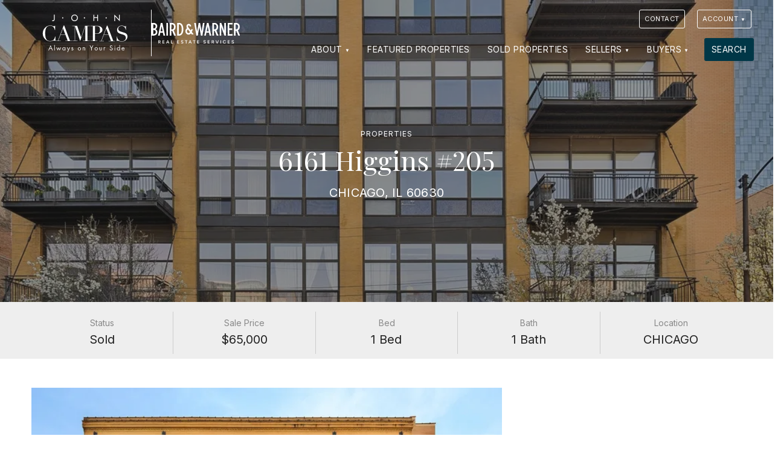

--- FILE ---
content_type: text/html; charset=UTF-8
request_url: https://johncampas.com/properties/12025607/23-north-green-402/
body_size: 8283
content:
<!DOCTYPE html>
<html lang="en">
<head>
   <meta charset="utf-8">
  <title>6161 Higgins #205 CHICAGO, IL 60630 |  John Campas</title>
  <meta name="viewport" content="width=device-width,initial-scale=1.0, maximum-scale=1.0, user-scalable=0">
  <style>
    </style>
  <meta name="description" content="Information for listing at 6161 Higgins #205 CHICAGO, IL 60630">
  <link rel="canonical" href="https://johncampas.com/properties/12025607/23-north-green-402/" />
  <meta name="viewport" content="width=device-width">
  <link rel="icon" type="image/png" href="https://johncampas.com/wp-content/themes/dtagents/assets/favicons/favicon-96x96.png" sizes="96x96" />
  <link rel="icon" type="image/svg+xml" href="https://johncampas.com/wp-content/themes/dtagents/assets/favicons/favicon.svg" />
  <link rel="shortcut icon" href="https://johncampas.com/wp-content/themes/dtagents/assets/favicons/favicon.ico" />
  <link rel="apple-touch-icon" sizes="180x180" href="https://johncampas.com/wp-content/themes/dtagents/assets/favicons/apple-touch-icon.png" />
  <meta name="apple-mobile-web-app-title" content="John Campas" />
  <link rel="manifest" href="/manifest.json" />
  <meta property="og:title" content="6161 Higgins #205 CHICAGO, IL 60630 |  John Campas">
  <meta property="og:description" content="Information for listing at 6161 Higgins #205 CHICAGO, IL 60630">
  <meta property="og:type" content="Website">
  <meta property="og:url" content="https://johncampas.com/properties/12025607/23-north-green-402/">
  <meta property="og:image" content="https://dreamtownphotos.com/photos/property/607/12025607.jpg">
  <link rel="preconnect" href="https://cdn.jsdelivr.net">
  <link rel="preconnect" href="https://fonts.googleapis.com">
  <link rel="preconnect" href="https://fonts.gstatic.com" crossorigin>
  <link href="https://fonts.googleapis.com/css2?family=Inter:ital,wght@0,400;0,600;0,700;1,400&family=Playfair+Display:ital,wght@0,400;0,500;1,400&display=swap" rel="stylesheet">
  <style>
    :root{
      --body-font: 'Inter', sans-serif;
      --heading-font: 'Playfair Display', serif;
      --heading-font-weight: 400;
      --page-background-color: #ffffff;
      --page-font-color: #222222;
      --default-background-color: #eeeeee;
      --default-font-color: #222222;
      --dark-background-color: #222222;
      --dark-background-font-color: #ffffff;
      --light-background-color: #eeeeee;
      --light-background-font-color: #222222;
      --item-border-color: #eee;
      --button-color: #003747;
      --button-font-color: #ffffff;
      --link-color: #003747;
      --brand-logo-height: 4rem;
  }
  </style>
      <link rel="stylesheet" href="https://johncampas.com/wp-content/themes/dtagents/assets/css/styles-min.css?v=2.7.27">
            <link rel="stylesheet" href="#">
    </head>
<body id="content_" class=" system-theme-dark">
        <style>
      .page-header{
        background: url('https://imgproxy.dreamtown.com/preset:sharp/resize:fill:768:400/gravity:ce/aHR0cHM6Ly9kcmVhbXRvd25waG90b3MuY29tL3Bob3Rvcy9wcm9wZXJ0eS82MDcvMTIwMjU2MDcuanBn.webp') no-repeat center center; background-size: cover;
      }
      @media screen and (min-width: 768px){
        .page-header{
          background: url('https://imgproxy.dreamtown.com/preset:sharp/resize:fill:1024:400/gravity:ce/aHR0cHM6Ly9kcmVhbXRvd25waG90b3MuY29tL3Bob3Rvcy9wcm9wZXJ0eS82MDcvMTIwMjU2MDcuanBn.webp') no-repeat center center;background-size: cover;
        }
      }
      @media screen and (min-width: 1024px){
        .page-header{
          background: url('https://imgproxy.dreamtown.com/preset:sharp/resize:fill:1280:400/gravity:ce/aHR0cHM6Ly9kcmVhbXRvd25waG90b3MuY29tL3Bob3Rvcy9wcm9wZXJ0eS82MDcvMTIwMjU2MDcuanBn.webp') no-repeat center center;background-size: cover;
        }
      }
    </style>
  
  <a href="#content" class="hidden" id="top">Jump to Content</a>
  <div class="sticky-root"></div>

  <header class="site-header sticky-element" data-sticky-root="sticky-root" data-sticky-class="sticky-header" role="banner">
    <div class="container">
    <a href="/" class="brand brand-logo show-dt-logo single-color-logo">
                              <span class="agent-logo landscape-logo">
          <img src="https://johncampas.com/wp-content/uploads/2023/10/CampasLogo_w.svg" width="100%" height="100%" title="John Campas" alt="John Campas logo">
        </span>
                    <hr class="vertical-rule">
        <span class="dreamtown-logo horizontal-logo">
          <img src="https://johncampas.com/wp-content/themes/dtagents/assets/svg/bwlogo.svg" width="100%" height="100%" title="Baird & Warner" alt="Baird & Warner logo">
        </span>
          </a>
      <nav class="site-nav" role="navigation">
    <button class="site-nav-toggle" aria-label="Site Navigation">
      <svg viewBox="0 0 100 100">
        <g class="svg-menu-toggle">
          <path class="line line-1" d="M5 13h90v14H5z"/>
          <path class="line line-2" d="M5 43h90v14H5z"/>
          <path class="line line-3" d="M5 73h90v14H5z"/>
        </g>
      </svg>
    </button>
    <div class="site-nav-container">
      <ul class="site-contact">
  <li class="brand"><a href="/">John Campas</a></li>
  <li><a href="tel:312.638.9120">312.638.9120</a></li>  <li><a href="mailto:jcampas@bairdwarner.com">jcampas@bairdwarner.com</a></li>
</ul>
      <div class="top-nav top-nav-has-background">
  <div class="container">
    <div class="top-nav-contact">
      

      <ul class="site-contact">
  <li class="brand"><a href="/">John Campas</a></li>
  <li><a href="tel:312.638.9120">312.638.9120</a></li>  <li><a href="mailto:jcampas@bairdwarner.com">jcampas@bairdwarner.com</a></li>
</ul>
    </div>
          <div class="top-nav-links">
        <ul class="nav">
                      <li class="top-nav-item"><a href="https://johncampas.com/contact/" id="top_nav_1897" class="button">Contact</a></li>
                    <li class="nav-item account-nav-item">
  <a href="/account/" class="button dropdown-nav-toggle" id="user-nav-dropdown-top-nav">Account</a>
  <ul class="dropdown-nav nav-open-right hidden" aria-labelledby="user-nav-dropdown-top-nav">
          <a href="/account/register/?return=/properties/12025607/23-north-green-402/" id="user_nav_register">Register</a>
      <a href="/account/login/?return=/properties/12025607/23-north-green-402/" id="user_nav_login">Log in</a>
      </ul>
</li>
        </ul>
      </div>
      </div>
</div>
      <ul class="nav">
    	    		<li class="nav-item ">
              			   <a href="#" class="dropdown-nav-toggle" id="dropdown_nav_1885" aria-expanded="false">About</a>
             <ul class="dropdown-nav hidden" aria-labelledby="dropdown_nav_1885">
                             <li><a href="/agents/john-campas/" id="child_nav_3039">About Me</a></li>
                             <li><a href="https://johncampas.com/about/testimonials/" id="child_nav_1895">Testimonials</a></li>
                             <li><a href="https://johncampas.com/resources/" id="child_nav_1893">Resources</a></li>
                             <li><a href="https://johncampas.com/blog/" id="child_nav_1891">Blog</a></li>
                          </ul>
              		</li>
    	    		<li class="nav-item ">
                        <a href="https://johncampas.com/featured-properties/" id="nav_1884">Featured Properties</a>
              		</li>
    	    		<li class="nav-item ">
                        <a href="https://johncampas.com/sold-properties/" id="nav_1889">Sold Properties</a>
              		</li>
    	    		<li class="nav-item ">
              			   <a href="#" class="dropdown-nav-toggle" id="dropdown_nav_1867" aria-expanded="false">Sellers</a>
             <ul class="dropdown-nav hidden" aria-labelledby="dropdown_nav_1867">
                             <li><a href="https://johncampas.com/sellers/" id="child_nav_1882">For Sellers</a></li>
                             <li><a href="https://johncampas.com/hva/" id="child_nav_1890">Home Value Analysis</a></li>
                          </ul>
              		</li>
    	    		<li class="nav-item ">
              			   <a href="#" class="dropdown-nav-toggle" id="dropdown_nav_1883" aria-expanded="false">Buyers</a>
             <ul class="dropdown-nav hidden" aria-labelledby="dropdown_nav_1883">
                             <li><a href="https://johncampas.com/buyers/" id="child_nav_1892">For Buyers</a></li>
                          </ul>
              		</li>
    	    		<li class="nav-item last-nav-item">
                        <a href="https://johncampas.com/search/" id="nav_1896">Search</a>
              		</li>
    	    	</ul>
    </div>
  </nav>
  </div>
  <script type="application/ld+json">
    {
      "@context":"http://schema.org",
      "@type":"Organization",
      "name":"John Campas | Baird & Warner",
      "logo":"https://johncampas.com/wp-content/uploads/2023/10/CampasLogo_w.svg",      "url":"https://johncampas.com",
      "email": "jcampas@bairdwarner.com",
      "telephone": "312.638.9120",
      "sameAs": [
              ]
    }
  </script>
</header>

  <main id="content" class="site-content" role="main">
      <article>
    <header class="page-header featured-image">
      <div class="container">
        <div class="page-header-content">
          <a href="" data-href="/properties/" data-test="/featured-properties,/sold-properties,/search" class="page-back">Properties</a>          <h1>6161 Higgins #205 <small>CHICAGO, IL 60630</small></h1>
        </div>
              </div>
    </header>
    <section class="page-content">
        <section class="property-detail">
    <div class="property-snapshot">
      <div class="container">
        <ul class="property-details-list">
          <li><strong>Status</strong> <span class="label-closed">Sold</span></li>
          <li class="spacer"></li>
                      <li><strong>Sale Price</strong> <span>$65,000</span></li>
                    <li class="spacer"></li>
          <li><strong>Bed</strong> <span>1 Bed</span></li>
          <li class="spacer"></li>
          <li><strong>Bath</strong> <span>1 Bath</span></li>
          <li class="spacer"></li>
          <li><strong>Location</strong> <span>CHICAGO</span></li>
        </ul>
      </div>
      
  

  


<script type="application/ld+json">
  {
    "@context":"http://schema.org",
    "@type":["Product"],
    "name":"6161 Higgins #205",
    "address":{"@type":"PostalAddress","streetAddress":"6161 Higgins #205","addressLocality":"CHICAGO","addressRegion":"IL","postalCode":"","addressCountry":"US"},
    "offers":{"@type":"Offer","priceCurrency":"USD","price":69900,"url":"https://johncampas.com/properties/12025607/6161-higgins-205","availability":"http://schema.org/OutOfStock"},
    "image":"https://dreamtownphotos.com/photos/property/607/12025607.jpg",
    "geo":{"@type":"GeoCoordinates","latitude":41.974143,"longitude":-87.7826636}
  }
</script>    </div>
    <div class="container media-container">
      <ul class="property-media">
        <li class="lead-image">
                      <figure class="property-image">
              <img src="https://imgproxy.dreamtown.com/preset:sharp/resize:fill:700/gravity:sm/aHR0cHM6Ly9kcmVhbXRvd25waG90b3MuY29tL3Bob3Rvcy9wcm9wZXJ0eS82MDcvMTIwMjU2MDcuanBn.webp" loading="lazy" width="700" height="430" onerror="this.onerror=null;this.src='https://johncampas.com/wp-content/themes/dtagents/assets/img/fallbacks/property.jpg'">
            </figure>
                                                          </li>
                      </ul>
    </div>

    <div class="container details-container">

      <div class="property-info">
        <div class="property-action-sticky-root"></div>
        
        
        
        <div class="property-remarks">
                      <p>No description available.</p>
                  </div>

        <div class="property-details">
          <div class="property-details-section">
            <h3>General Info</h3>
            <ul class="property-details-list">
                              <li class="property-details-price"><strong>List Price</strong> <span>$69,900</span></li>
                <li class="property-details-price"><strong>Sale Price</strong> <span>$65,000</span></li>
                            <li class="property-details-beds"><strong>Bed</strong> <span>1 Bed</span></li>
              <li class="property-details-baths"><strong>Bath</strong> <span>1 Bath</span></li>
              <li class="property-details-taxes"><strong>Taxes</strong> <span>Not provided</span></li>
              <li class="property-details-market"><strong>Market Time</strong> <span>Not provided</span></li>
              <li class="property-details-year"><strong>Year Built</strong> <span>Not provided</span></li>
              <li><strong>Square Feet</strong> <span>Not provided</span></li>
              <li class="property-details-assessments"><strong>Assessments </strong> <span>Not provided</span></li>
              <li><strong>Assessments Include</strong> <span>Not provided</span></li>
                              <li class="property-details-attribution"><strong>Listed by: </strong> <span></span> <strong>Phone:</strong> <span>Not available</span></li>
                            <li class="property-detail-mred"><strong>Source</strong> <span>MRED as distributed by MLS GRID</span></li>

            </ul>
          </div>
          <div class="property-details-section">
            <h3>Rooms</h3>
            <ul class="property-details-list">
              <li><strong>Total Rooms</strong> <span></span></li>
              <li class="property-details-list-header"><strong>Bedrooms</strong> <span>1 Bed</span></li>
                            <li class="property-details-list-header"><strong>Bathrooms</strong> <span>1 Bath</span></li>
                                                                                  </ul>
          </div>
          <div class="property-details-section">
            <h3>Features</h3>
            <ul class="property-details-list">
              <li><strong>Heat</strong> <span>Not provided</span></li>
              <li><strong>Air Conditioning</strong> <span>Not provided</span></li>
              <li><strong>Appliances</strong> <span>Not provided</span></li>
                            <li><strong>Parking</strong> <span>Not provided</span></li>
              <li><strong>Age</strong> <span>Not provided</span></li>
                            <li><strong>Exterior</strong> <span>Not provided</span></li>
                          </ul>
          </div>
          <p class="boilerplate mls-grid-boilerplate">Based on information submitted to the MLS GRID as of 12/28/2025 3:02 AM. All data is obtained from various sources and may not have been verified by broker or MLS GRID. Supplied Open House Information is subject to change without notice. All information should be independently reviewed and verified for accuracy. Properties may or may not be listed by the office/agent presenting the information.</p>        </div>

      </div>

    </div>
  </section>

  
  <dialog class="dialog " data-dialog="property-info-dialog" data-dialog-type="modal">
  <button class="dialog-close-control">&times; <span class="hidden">Close</span></button>
  <div class="dialog-inner">
    <div class="dialog-title">        <h3>Inquire about this property <small>6161 Higgins #205 CHICAGO, IL 60630</small></h3>
    </div>
    <div class="dialog-content">              <div class="form-alert" role="alert" data-form-alert="property-info" aria-hidden="true"><span class="form-alert-text"></span><button class="close-button">&times; <span class="hidden">Close</span></button></div><form action="/forms/v1/agents/property-info" method="POST" class="contact-form" data-form-type="property-info" ><input type="hidden" name="request_type" value="info"><input type="hidden" name="agent_id" value="152"/><input type="hidden" name="to_address" value="jcampas@bairdwarner.com"><input type="hidden" name="to_name" value="John Campas"><input type="hidden" name="subject" value="Web Site Property Information Request, LN #12025607"/><input type="hidden" name="listing_number" id="listing_number" value="12025607"/><input type="hidden" name="property_address" value="6161 Higgins #205 CHICAGO, IL 60630"><input type="hidden" name="dtuser_id" id="dtuser_id" value=""/><div class="form-control-group"><div class="form-control first_name required"><label for="first_name" class=" required-label">First Name</label><input type="text" name="first_name" id="first_name" placeholder="" value=""><span class="error-message"></span></div><div class="form-control last_name required"><label for="last_name" class=" required-label">Last Name</label><input type="text" name="last_name" id="last_name" placeholder="" value=""><span class="error-message"></span></div></div><div class="form-control-group"><div class="form-control email required"><label for="email" class=" required-label">Email</label><input type="email" name="email" id="email" placeholder="" value=""><span class="error-message"></span></div><div class="form-control telephone "><label for="telephone" class=" ">Phone Number</label><input type="text" name="telephone" id="telephone" placeholder="" value=""></div><div class="form-control mobilephone"><label for="mobilephone">Mobile Phone</label><input type="text" name="mobilephone" id="mobilephone" tabindex="-1"></div></div><div class="form-control comments "><label for="comments" class="">Your Comments</label><textarea name="comments" id="comments" rows="8"></textarea></div><p class="recaptcha-tos">This site is protected by reCAPTCHA Enterprise and the Google <a href="https://policies.google.com/privacy">Privacy Policy</a> and <a href="https://policies.google.com/terms">Terms of Service</a> apply.</p><input type="hidden" name="recaptcha_key" value="6Le9NOEdAAAAAFeA6GoAMuXqrMYDNGx5yVkxD6U6"><div class="button-container"><button type="submit" class="button"><span class="button-spinner" aria-hidden="true"><svg xmlns="http://www.w3.org/2000/svg" width="24" height="24" viewBox="0 0 24 24"><style>.spinner_P7sC{transform-origin:center;animation:spinner_svv2 .75s infinite linear}@keyframes spinner_svv2{100%{transform:rotate(360deg)}}</style><path d="M10.14,1.16a11,11,0,0,0-9,8.92A1.59,1.59,0,0,0,2.46,12,1.52,1.52,0,0,0,4.11,10.7a8,8,0,0,1,6.66-6.61A1.42,1.42,0,0,0,12,2.69h0A1.57,1.57,0,0,0,10.14,1.16Z" class="spinner_P7sC"/><script xmlns=""/></svg></span><span class="spinner-label" role="status" aria-hidden="true">Loading...</span><span class="button-label">Submit</span></button></div></form>
          </div>
  </div>
</dialog>
  <dialog class="dialog " data-dialog="property-tour-dialog" data-dialog-type="modal">
  <button class="dialog-close-control">&times; <span class="hidden">Close</span></button>
  <div class="dialog-inner">
    <div class="dialog-title">        <h3>Request a tour <small>6161 Higgins #205 CHICAGO, IL 60630</small></h3>
    </div>
    <div class="dialog-content">                <div class="form-alert" role="alert" data-form-alert="schedule-tour" aria-hidden="true"><span class="form-alert-text"></span><button class="close-button">&times; <span class="hidden">Close</span></button></div><form action="/forms/v1/agents/schedule-tour" method="POST" class="contact-form schedule-tour-form" data-form-type="schedule-tour" ><input type="hidden" name="agent_id" value="152"/><input type="hidden" name="to_address" value="jcampas@bairdwarner.com"><input type="hidden" name="to_name" value="John Campas"><input type="hidden" name="subject" value="Tour request"><input type="hidden" name="from_page" value=""><input type="hidden" name="dtuser_id" id="dtuser_id" value=""/><input type="hidden" name="property_address" value="6161 Higgins #205 CHICAGO, IL 60630"><input type="hidden" name="listing_number" value="12025607"><fieldset class="form-fieldset has-legend"><legend>Your Information</legend><div class="form-control-group"><div class="form-control first_name required"><label for="first_name" class=" required-label">First Name</label><input type="text" name="first_name" id="first_name" placeholder="" value=""><span class="error-message"></span></div><div class="form-control last_name required"><label for="last_name" class=" required-label">Last Name</label><input type="text" name="last_name" id="last_name" placeholder="" value=""><span class="error-message"></span></div></div><div class="form-control-group"><div class="form-control email required"><label for="email" class=" required-label">Email</label><input type="email" name="email" id="email" placeholder="" value=""><span class="error-message"></span></div><div class="form-control telephone "><label for="telephone" class=" ">Phone Number</label><input type="text" name="telephone" id="telephone" placeholder="" value=""></div><div class="form-control mobilephone"><label for="mobilephone">Mobile Phone</label><input type="text" name="mobilephone" id="mobilephone" tabindex="-1"></div></div></fieldset><fieldset class="form-fieldset has-legend"><legend>Select a date and time</legend><div class="form-control-group"><div class="form-control request_date required"><label for="request_date" class="required-label">Date</label><input type="date" name="request_date" id="request_date" min="" max=""><span class="error-message"></span></div><div class="form-control request_time  required"><label for="request_time" class=" required-label">Time</label><div class="select-control"><select name="request_time" id="request_time" placeholder="Select Time" ><option value="" selected>Select a time</option><option value="8:00 AM" >8:00 AM</option><option value="8:30 AM" >8:30 AM</option><option value="9:00 AM" >9:00 AM</option><option value="9:30 AM" >9:30 AM</option><option value="10:00 AM" >10:00 AM</option><option value="10:30 AM" >10:30 AM</option><option value="11:00 AM" >11:00 AM</option><option value="11:30 AM" >11:30 AM</option><option value="12:00 PM" >12:00 PM</option><option value="12:30 PM" >12:30 PM</option><option value="1:00 PM" >1:00 PM</option><option value="1:30 PM" >1:30 PM</option><option value="2:00 PM" >2:00 PM</option><option value="2:30 PM" >2:30 PM</option><option value="3:00 PM" >3:00 PM</option><option value="3:30 PM" >3:30 PM</option><option value="4:00 PM" >4:00 PM</option><option value="4:30 PM" >4:30 PM</option><option value="5:00 PM" >5:00 PM</option></select></div><span class="error-message"></span></div></div></fieldset><div class="form-control comments "><label for="comments" class="">Additional Comments</label><textarea name="comments" id="comments" rows="8"></textarea></div><p class="recaptcha-tos">This site is protected by reCAPTCHA Enterprise and the Google <a href="https://policies.google.com/privacy">Privacy Policy</a> and <a href="https://policies.google.com/terms">Terms of Service</a> apply.</p><input type="hidden" name="recaptcha_key" value="6Le9NOEdAAAAAFeA6GoAMuXqrMYDNGx5yVkxD6U6"><div class="button-container"><button type="submit" class="button"><span class="button-spinner" aria-hidden="true"><svg xmlns="http://www.w3.org/2000/svg" width="24" height="24" viewBox="0 0 24 24"><style>.spinner_P7sC{transform-origin:center;animation:spinner_svv2 .75s infinite linear}@keyframes spinner_svv2{100%{transform:rotate(360deg)}}</style><path d="M10.14,1.16a11,11,0,0,0-9,8.92A1.59,1.59,0,0,0,2.46,12,1.52,1.52,0,0,0,4.11,10.7a8,8,0,0,1,6.66-6.61A1.42,1.42,0,0,0,12,2.69h0A1.57,1.57,0,0,0,10.14,1.16Z" class="spinner_P7sC"/><script xmlns=""/></svg></span><span class="spinner-label" role="status" aria-hidden="true">Loading...</span><span class="button-label">Submit</span></button></div></form>
            </div>
  </div>
</dialog>
    </section>
  </article>

  </main>

  <footer id="footer" class="site-footer" role="contentinfo">
      

        
  
  
<section id="" class="cta-block cta-style-section no-media"  >

  <div class="cta-background " >

    <div class="container ">

      <div class="cta-content-container">

                          <div class="cta-header">
            <h2>I’m here to help.</h2>
          </div>
        
                
                          <div class="cta-content">
            Whether you’re buying or selling a home, I've got you covered. If you have any real estate questions I can help with, reach out—I'm here for you!
          </div>
              </div>

                                                                              <div class="cta-button">
              <a href="https://johncampas.com/contact/" class="button">Contact Us</a>
            </div>
                  
        
                
      </div>

  </div>
</section>

    <div class="footer-content">
    <div class="container">
      

      <ul class="site-contact">
  <li class="brand"><a href="/">John Campas</a></li>
  <li><a href="tel:312.638.9120">312.638.9120</a></li>  <li><a href="mailto:jcampas@bairdwarner.com">jcampas@bairdwarner.com</a></li>
</ul>
        <nav class="footer-nav">
    <ul class="nav">
  	  		<li class="nav-item">
  			<a target="" href="https://johncampas.com/about/" id="footer_nav_1881">About</a>
  		</li>
  	  		<li class="nav-item">
  			<a target="" href="https://johncampas.com/featured-properties/" id="footer_nav_1878">Featured Properties</a>
  		</li>
  	  		<li class="nav-item">
  			<a target="" href="https://johncampas.com/sold-properties/" id="footer_nav_1879">Sold Properties</a>
  		</li>
  	  		<li class="nav-item">
  			<a target="" href="https://johncampas.com/buyers/" id="footer_nav_1887">Buyers</a>
  		</li>
  	  		<li class="nav-item">
  			<a target="" href="https://johncampas.com/sellers/" id="footer_nav_1877">Sellers</a>
  		</li>
  	  		<li class="nav-item">
  			<a target="" href="https://johncampas.com/resources/" id="footer_nav_1886">Resources</a>
  		</li>
  	  		<li class="nav-item">
  			<a target="" href="https://johncampas.com/contact/" id="footer_nav_1888">Contact</a>
  		</li>
  	  	</ul>
  </nav>

      <div class="dreamtown-boilerplate">
        <p>&copy; 2025 Baird & Warner | 1950 N Sedgwick, Chicago, IL 60614 | <a href="tel:312.242.1000">312.242.1000</a></p>
        <ul class="dreamtown-boilerplate-links">
          <li>All Rights Reserved</li>
          <li><a href="/about/terms-conditions">Terms & Conditions</a>
          <li><a href="/about/dmca-notice">DMCA Notice</a></li>
          <li class="equal-housing"><span class="hidden">Equal Housing</span><img src="https://johncampas.com/wp-content/themes/dtagents/assets/img/equal-housing.png" width="24" height="18"></li>
        </ul>
        <p class="dreamtown-brand">Powered by <span class="hidden">Baird & Warner</span><img src="https://johncampas.com/wp-content/themes/dtagents/assets/svg/bwlogo.svg" width="160" height="20" title="Baird & Warner" al="Baird & Warner logo"></p>
      </div>
    </div>
  </div>
    <a href="#top" class="back-to-top-control scroll sticky-element" data-sticky-root="sticky-root" data-sticky-class="sticky-back-to-top"><span class="hidden">Back To Top</span></a>
</footer>

  <script>
  window.localStorage.removeItem('dtuser');
</script>


<link id="flickity_fullscreen_css" rel="stylesheet" href="https://unpkg.com/flickity-fullscreen@1/fullscreen.css"><script id="flickity_fullscreen" src="https://unpkg.com/flickity-fullscreen@1/fullscreen.js" defer></script><script id="flickity_sync" src="https://unpkg.com/flickity-sync@2/flickity-sync.js" defer></script><script id="schedule-tour-script" src="https://johncampas.com/wp-content/plugins/dtforms/forms/schedule-tour/scripts.js" defer></script>

  <script src="https://johncampas.com/wp-content/themes/dtagents/assets/js/scripts-min.js?v=2.7.27"></script>






  
  <div class="property-media-modal property-image-gallery-modal hidden">
    <div class="property-media-button-container">
      <button class="button property-media-button view-property-map">View Map</button>
      <button class="button property-media-button" id="close-property-images">Close</button>
    </div>
    <ul class="property-image-gallery">
              <li class="property-image-gallery-item">
          <img data-flickity-lazyload="https://imgproxy.dreamtown.com/preset:sharp/resize:fill:1024/gravity:sm/aHR0cHM6Ly9kcmVhbXRvd25waG90b3MuY29tL3Bob3Rvcy9wcm9wZXJ0eS82MDcvMTIwMjU2MDcuanBn.webp" loading="lazy" width="100%" height="100%">
        </li>
          </ul>
    <ul class="property-image-gallery-nav">
              <li class="property-image-gallery-nav-item">
          <img data-flickity-lazyload="https://imgproxy.dreamtown.com/preset:sharp/resize:fill:284/gravity:sm/aHR0cHM6Ly9kcmVhbXRvd25waG90b3MuY29tL3Bob3Rvcy9wcm9wZXJ0eS82MDcvMTIwMjU2MDcuanBn.webp" loading="lazy" width="100%" height="100%">
        </li>
          </ul>
  </div>

  <div class="property-media-modal property-map-modal hidden">
    <div class="property-media-button-container">
      <button class="button property-media-button view-property-images">View Photos</button>
      <button class="button property-media-button" id="close-property-map">Close</button>
    </div>
    <div id="property-map-large" style="height: 100%;"></div>
  </div>

    <script>
    (function(){
      let images = document.querySelector('.property-image-gallery');
      let images_nav = document.querySelector('.property-image-gallery-nav');
      let gallery_modal = document.querySelector('.property-image-gallery-modal');
      let view_images_controls = document.querySelectorAll('.view-property-images');
      let close_images_control = document.querySelector('#close-property-images');
      let map_modal = document.querySelector('.property-map-modal');
      let view_map_controls = document.querySelectorAll('.view-property-map');
      let close_map_control = document.querySelector('#close-property-map');

      view_images_controls.forEach(img_control => {
        img_control.addEventListener('click', function(){
          map_modal.classList.add('hidden');
          gallery_modal.classList.remove('hidden');
          document.querySelector('body').classList.add('noscroll');

          if (image_gallery == undefined){
            var image_gallery = new Flickity( images, {
              cellAlign: 'center',
              contain: true,
              fullscreen: false,
              lazyLoad: 1,
              pageDots: false,
              sync: '.property-image-gallery-nav',
              setGallerySize: false
            });

            var image_gallery_nav = new Flickity( images_nav, {
              asNavFor: '.property-image-gallery',
              cellAlign: 'center',
              contain: true,
              lazyLoad: 10,
              pageDots: false,
            });
          }

        });
      });


      close_images_control.addEventListener('click', function(){
        gallery_modal.classList.add('hidden');
        document.querySelector('body').classList.remove('noscroll');
      })

      view_map_controls.forEach(map_control => {
        map_control.addEventListener('click', function(){
          gallery_modal.classList.add('hidden');
          map_modal.classList.remove('hidden');
          document.querySelector('body').classList.add('noscroll');

          function init() {
            var mapOptions = {
              zoom: 15,
              scrollwheel: false,
              center: new google.maps.LatLng( 41.974143, -87.7826636),
              fullscreenControl: false,
            };
            var mapElement = document.getElementById('property-map-large');
            var map = new google.maps.Map(mapElement, mapOptions);

            var marker = new google.maps.Marker({
              position: new google.maps.LatLng(41.974143,-87.7826636),
              map: map,
              icon: 'https://johncampas.com/wp-content/themes/dtagents/assets/img/marker.png',
              title: '6161   #205, CHICAGO,  60630'
            });

            return map
          }

          if (document.querySelector('#property-map-large').childNodes.length == 0){
            init();
          }

        });
      })



      close_map_control.addEventListener('click', function(){
        map_modal.classList.add('hidden');
        document.querySelector('body').classList.remove('noscroll');
      })


    })();
  </script>
  <script>
    function initPropertyMap() {
      var mapOptions = {
        zoom: 15,
        scrollwheel: false,
        center: new google.maps.LatLng( 41.974143, -87.7826636),
        fullscreenControl: false,
        styles: [
          {
            featureType: "poi",
            elementType: "labels",
            stylers: [{ visibility: "off" }]
          }
        ]
      };
      var mapElement = document.getElementById('property-map-small');
      var map = new google.maps.Map(mapElement, mapOptions);

      var marker = new google.maps.Marker({
        position: new google.maps.LatLng(41.974143,-87.7826636),
        map: map,
        icon: 'https://johncampas.com/wp-content/themes/dtagents/assets/img/marker.png',
        title: '6161   #205, CHICAGO,  60630'
      });
    }

    window.initPropertyMap = initPropertyMap;
  
</script>



</body>
</html>


--- FILE ---
content_type: text/html; charset=UTF-8
request_url: https://johncampas.com/properties/12025607/23-north-green-402/
body_size: 8283
content:
<!DOCTYPE html>
<html lang="en">
<head>
   <meta charset="utf-8">
  <title>6161 Higgins #205 CHICAGO, IL 60630 |  John Campas</title>
  <meta name="viewport" content="width=device-width,initial-scale=1.0, maximum-scale=1.0, user-scalable=0">
  <style>
    </style>
  <meta name="description" content="Information for listing at 6161 Higgins #205 CHICAGO, IL 60630">
  <link rel="canonical" href="https://johncampas.com/properties/12025607/23-north-green-402/" />
  <meta name="viewport" content="width=device-width">
  <link rel="icon" type="image/png" href="https://johncampas.com/wp-content/themes/dtagents/assets/favicons/favicon-96x96.png" sizes="96x96" />
  <link rel="icon" type="image/svg+xml" href="https://johncampas.com/wp-content/themes/dtagents/assets/favicons/favicon.svg" />
  <link rel="shortcut icon" href="https://johncampas.com/wp-content/themes/dtagents/assets/favicons/favicon.ico" />
  <link rel="apple-touch-icon" sizes="180x180" href="https://johncampas.com/wp-content/themes/dtagents/assets/favicons/apple-touch-icon.png" />
  <meta name="apple-mobile-web-app-title" content="John Campas" />
  <link rel="manifest" href="/manifest.json" />
  <meta property="og:title" content="6161 Higgins #205 CHICAGO, IL 60630 |  John Campas">
  <meta property="og:description" content="Information for listing at 6161 Higgins #205 CHICAGO, IL 60630">
  <meta property="og:type" content="Website">
  <meta property="og:url" content="https://johncampas.com/properties/12025607/23-north-green-402/">
  <meta property="og:image" content="https://dreamtownphotos.com/photos/property/607/12025607.jpg">
  <link rel="preconnect" href="https://cdn.jsdelivr.net">
  <link rel="preconnect" href="https://fonts.googleapis.com">
  <link rel="preconnect" href="https://fonts.gstatic.com" crossorigin>
  <link href="https://fonts.googleapis.com/css2?family=Inter:ital,wght@0,400;0,600;0,700;1,400&family=Playfair+Display:ital,wght@0,400;0,500;1,400&display=swap" rel="stylesheet">
  <style>
    :root{
      --body-font: 'Inter', sans-serif;
      --heading-font: 'Playfair Display', serif;
      --heading-font-weight: 400;
      --page-background-color: #ffffff;
      --page-font-color: #222222;
      --default-background-color: #eeeeee;
      --default-font-color: #222222;
      --dark-background-color: #222222;
      --dark-background-font-color: #ffffff;
      --light-background-color: #eeeeee;
      --light-background-font-color: #222222;
      --item-border-color: #eee;
      --button-color: #003747;
      --button-font-color: #ffffff;
      --link-color: #003747;
      --brand-logo-height: 4rem;
  }
  </style>
      <link rel="stylesheet" href="https://johncampas.com/wp-content/themes/dtagents/assets/css/styles-min.css?v=2.7.27">
            <link rel="stylesheet" href="#">
    </head>
<body id="content_" class=" system-theme-dark">
        <style>
      .page-header{
        background: url('https://imgproxy.dreamtown.com/preset:sharp/resize:fill:768:400/gravity:ce/aHR0cHM6Ly9kcmVhbXRvd25waG90b3MuY29tL3Bob3Rvcy9wcm9wZXJ0eS82MDcvMTIwMjU2MDcuanBn.webp') no-repeat center center; background-size: cover;
      }
      @media screen and (min-width: 768px){
        .page-header{
          background: url('https://imgproxy.dreamtown.com/preset:sharp/resize:fill:1024:400/gravity:ce/aHR0cHM6Ly9kcmVhbXRvd25waG90b3MuY29tL3Bob3Rvcy9wcm9wZXJ0eS82MDcvMTIwMjU2MDcuanBn.webp') no-repeat center center;background-size: cover;
        }
      }
      @media screen and (min-width: 1024px){
        .page-header{
          background: url('https://imgproxy.dreamtown.com/preset:sharp/resize:fill:1280:400/gravity:ce/aHR0cHM6Ly9kcmVhbXRvd25waG90b3MuY29tL3Bob3Rvcy9wcm9wZXJ0eS82MDcvMTIwMjU2MDcuanBn.webp') no-repeat center center;background-size: cover;
        }
      }
    </style>
  
  <a href="#content" class="hidden" id="top">Jump to Content</a>
  <div class="sticky-root"></div>

  <header class="site-header sticky-element" data-sticky-root="sticky-root" data-sticky-class="sticky-header" role="banner">
    <div class="container">
    <a href="/" class="brand brand-logo show-dt-logo single-color-logo">
                              <span class="agent-logo landscape-logo">
          <img src="https://johncampas.com/wp-content/uploads/2023/10/CampasLogo_w.svg" width="100%" height="100%" title="John Campas" alt="John Campas logo">
        </span>
                    <hr class="vertical-rule">
        <span class="dreamtown-logo horizontal-logo">
          <img src="https://johncampas.com/wp-content/themes/dtagents/assets/svg/bwlogo.svg" width="100%" height="100%" title="Baird & Warner" alt="Baird & Warner logo">
        </span>
          </a>
      <nav class="site-nav" role="navigation">
    <button class="site-nav-toggle" aria-label="Site Navigation">
      <svg viewBox="0 0 100 100">
        <g class="svg-menu-toggle">
          <path class="line line-1" d="M5 13h90v14H5z"/>
          <path class="line line-2" d="M5 43h90v14H5z"/>
          <path class="line line-3" d="M5 73h90v14H5z"/>
        </g>
      </svg>
    </button>
    <div class="site-nav-container">
      <ul class="site-contact">
  <li class="brand"><a href="/">John Campas</a></li>
  <li><a href="tel:312.638.9120">312.638.9120</a></li>  <li><a href="mailto:jcampas@bairdwarner.com">jcampas@bairdwarner.com</a></li>
</ul>
      <div class="top-nav top-nav-has-background">
  <div class="container">
    <div class="top-nav-contact">
      

      <ul class="site-contact">
  <li class="brand"><a href="/">John Campas</a></li>
  <li><a href="tel:312.638.9120">312.638.9120</a></li>  <li><a href="mailto:jcampas@bairdwarner.com">jcampas@bairdwarner.com</a></li>
</ul>
    </div>
          <div class="top-nav-links">
        <ul class="nav">
                      <li class="top-nav-item"><a href="https://johncampas.com/contact/" id="top_nav_1897" class="button">Contact</a></li>
                    <li class="nav-item account-nav-item">
  <a href="/account/" class="button dropdown-nav-toggle" id="user-nav-dropdown-top-nav">Account</a>
  <ul class="dropdown-nav nav-open-right hidden" aria-labelledby="user-nav-dropdown-top-nav">
          <a href="/account/register/?return=/properties/12025607/23-north-green-402/" id="user_nav_register">Register</a>
      <a href="/account/login/?return=/properties/12025607/23-north-green-402/" id="user_nav_login">Log in</a>
      </ul>
</li>
        </ul>
      </div>
      </div>
</div>
      <ul class="nav">
    	    		<li class="nav-item ">
              			   <a href="#" class="dropdown-nav-toggle" id="dropdown_nav_1885" aria-expanded="false">About</a>
             <ul class="dropdown-nav hidden" aria-labelledby="dropdown_nav_1885">
                             <li><a href="/agents/john-campas/" id="child_nav_3039">About Me</a></li>
                             <li><a href="https://johncampas.com/about/testimonials/" id="child_nav_1895">Testimonials</a></li>
                             <li><a href="https://johncampas.com/resources/" id="child_nav_1893">Resources</a></li>
                             <li><a href="https://johncampas.com/blog/" id="child_nav_1891">Blog</a></li>
                          </ul>
              		</li>
    	    		<li class="nav-item ">
                        <a href="https://johncampas.com/featured-properties/" id="nav_1884">Featured Properties</a>
              		</li>
    	    		<li class="nav-item ">
                        <a href="https://johncampas.com/sold-properties/" id="nav_1889">Sold Properties</a>
              		</li>
    	    		<li class="nav-item ">
              			   <a href="#" class="dropdown-nav-toggle" id="dropdown_nav_1867" aria-expanded="false">Sellers</a>
             <ul class="dropdown-nav hidden" aria-labelledby="dropdown_nav_1867">
                             <li><a href="https://johncampas.com/sellers/" id="child_nav_1882">For Sellers</a></li>
                             <li><a href="https://johncampas.com/hva/" id="child_nav_1890">Home Value Analysis</a></li>
                          </ul>
              		</li>
    	    		<li class="nav-item ">
              			   <a href="#" class="dropdown-nav-toggle" id="dropdown_nav_1883" aria-expanded="false">Buyers</a>
             <ul class="dropdown-nav hidden" aria-labelledby="dropdown_nav_1883">
                             <li><a href="https://johncampas.com/buyers/" id="child_nav_1892">For Buyers</a></li>
                          </ul>
              		</li>
    	    		<li class="nav-item last-nav-item">
                        <a href="https://johncampas.com/search/" id="nav_1896">Search</a>
              		</li>
    	    	</ul>
    </div>
  </nav>
  </div>
  <script type="application/ld+json">
    {
      "@context":"http://schema.org",
      "@type":"Organization",
      "name":"John Campas | Baird & Warner",
      "logo":"https://johncampas.com/wp-content/uploads/2023/10/CampasLogo_w.svg",      "url":"https://johncampas.com",
      "email": "jcampas@bairdwarner.com",
      "telephone": "312.638.9120",
      "sameAs": [
              ]
    }
  </script>
</header>

  <main id="content" class="site-content" role="main">
      <article>
    <header class="page-header featured-image">
      <div class="container">
        <div class="page-header-content">
          <a href="" data-href="/properties/" data-test="/featured-properties,/sold-properties,/search" class="page-back">Properties</a>          <h1>6161 Higgins #205 <small>CHICAGO, IL 60630</small></h1>
        </div>
              </div>
    </header>
    <section class="page-content">
        <section class="property-detail">
    <div class="property-snapshot">
      <div class="container">
        <ul class="property-details-list">
          <li><strong>Status</strong> <span class="label-closed">Sold</span></li>
          <li class="spacer"></li>
                      <li><strong>Sale Price</strong> <span>$65,000</span></li>
                    <li class="spacer"></li>
          <li><strong>Bed</strong> <span>1 Bed</span></li>
          <li class="spacer"></li>
          <li><strong>Bath</strong> <span>1 Bath</span></li>
          <li class="spacer"></li>
          <li><strong>Location</strong> <span>CHICAGO</span></li>
        </ul>
      </div>
      
  

  


<script type="application/ld+json">
  {
    "@context":"http://schema.org",
    "@type":["Product"],
    "name":"6161 Higgins #205",
    "address":{"@type":"PostalAddress","streetAddress":"6161 Higgins #205","addressLocality":"CHICAGO","addressRegion":"IL","postalCode":"","addressCountry":"US"},
    "offers":{"@type":"Offer","priceCurrency":"USD","price":69900,"url":"https://johncampas.com/properties/12025607/6161-higgins-205","availability":"http://schema.org/OutOfStock"},
    "image":"https://dreamtownphotos.com/photos/property/607/12025607.jpg",
    "geo":{"@type":"GeoCoordinates","latitude":41.974143,"longitude":-87.7826636}
  }
</script>    </div>
    <div class="container media-container">
      <ul class="property-media">
        <li class="lead-image">
                      <figure class="property-image">
              <img src="https://imgproxy.dreamtown.com/preset:sharp/resize:fill:700/gravity:sm/aHR0cHM6Ly9kcmVhbXRvd25waG90b3MuY29tL3Bob3Rvcy9wcm9wZXJ0eS82MDcvMTIwMjU2MDcuanBn.webp" loading="lazy" width="700" height="430" onerror="this.onerror=null;this.src='https://johncampas.com/wp-content/themes/dtagents/assets/img/fallbacks/property.jpg'">
            </figure>
                                                          </li>
                      </ul>
    </div>

    <div class="container details-container">

      <div class="property-info">
        <div class="property-action-sticky-root"></div>
        
        
        
        <div class="property-remarks">
                      <p>No description available.</p>
                  </div>

        <div class="property-details">
          <div class="property-details-section">
            <h3>General Info</h3>
            <ul class="property-details-list">
                              <li class="property-details-price"><strong>List Price</strong> <span>$69,900</span></li>
                <li class="property-details-price"><strong>Sale Price</strong> <span>$65,000</span></li>
                            <li class="property-details-beds"><strong>Bed</strong> <span>1 Bed</span></li>
              <li class="property-details-baths"><strong>Bath</strong> <span>1 Bath</span></li>
              <li class="property-details-taxes"><strong>Taxes</strong> <span>Not provided</span></li>
              <li class="property-details-market"><strong>Market Time</strong> <span>Not provided</span></li>
              <li class="property-details-year"><strong>Year Built</strong> <span>Not provided</span></li>
              <li><strong>Square Feet</strong> <span>Not provided</span></li>
              <li class="property-details-assessments"><strong>Assessments </strong> <span>Not provided</span></li>
              <li><strong>Assessments Include</strong> <span>Not provided</span></li>
                              <li class="property-details-attribution"><strong>Listed by: </strong> <span></span> <strong>Phone:</strong> <span>Not available</span></li>
                            <li class="property-detail-mred"><strong>Source</strong> <span>MRED as distributed by MLS GRID</span></li>

            </ul>
          </div>
          <div class="property-details-section">
            <h3>Rooms</h3>
            <ul class="property-details-list">
              <li><strong>Total Rooms</strong> <span></span></li>
              <li class="property-details-list-header"><strong>Bedrooms</strong> <span>1 Bed</span></li>
                            <li class="property-details-list-header"><strong>Bathrooms</strong> <span>1 Bath</span></li>
                                                                                  </ul>
          </div>
          <div class="property-details-section">
            <h3>Features</h3>
            <ul class="property-details-list">
              <li><strong>Heat</strong> <span>Not provided</span></li>
              <li><strong>Air Conditioning</strong> <span>Not provided</span></li>
              <li><strong>Appliances</strong> <span>Not provided</span></li>
                            <li><strong>Parking</strong> <span>Not provided</span></li>
              <li><strong>Age</strong> <span>Not provided</span></li>
                            <li><strong>Exterior</strong> <span>Not provided</span></li>
                          </ul>
          </div>
          <p class="boilerplate mls-grid-boilerplate">Based on information submitted to the MLS GRID as of 12/28/2025 3:02 AM. All data is obtained from various sources and may not have been verified by broker or MLS GRID. Supplied Open House Information is subject to change without notice. All information should be independently reviewed and verified for accuracy. Properties may or may not be listed by the office/agent presenting the information.</p>        </div>

      </div>

    </div>
  </section>

  
  <dialog class="dialog " data-dialog="property-info-dialog" data-dialog-type="modal">
  <button class="dialog-close-control">&times; <span class="hidden">Close</span></button>
  <div class="dialog-inner">
    <div class="dialog-title">        <h3>Inquire about this property <small>6161 Higgins #205 CHICAGO, IL 60630</small></h3>
    </div>
    <div class="dialog-content">              <div class="form-alert" role="alert" data-form-alert="property-info" aria-hidden="true"><span class="form-alert-text"></span><button class="close-button">&times; <span class="hidden">Close</span></button></div><form action="/forms/v1/agents/property-info" method="POST" class="contact-form" data-form-type="property-info" ><input type="hidden" name="request_type" value="info"><input type="hidden" name="agent_id" value="152"/><input type="hidden" name="to_address" value="jcampas@bairdwarner.com"><input type="hidden" name="to_name" value="John Campas"><input type="hidden" name="subject" value="Web Site Property Information Request, LN #12025607"/><input type="hidden" name="listing_number" id="listing_number" value="12025607"/><input type="hidden" name="property_address" value="6161 Higgins #205 CHICAGO, IL 60630"><input type="hidden" name="dtuser_id" id="dtuser_id" value=""/><div class="form-control-group"><div class="form-control first_name required"><label for="first_name" class=" required-label">First Name</label><input type="text" name="first_name" id="first_name" placeholder="" value=""><span class="error-message"></span></div><div class="form-control last_name required"><label for="last_name" class=" required-label">Last Name</label><input type="text" name="last_name" id="last_name" placeholder="" value=""><span class="error-message"></span></div></div><div class="form-control-group"><div class="form-control email required"><label for="email" class=" required-label">Email</label><input type="email" name="email" id="email" placeholder="" value=""><span class="error-message"></span></div><div class="form-control telephone "><label for="telephone" class=" ">Phone Number</label><input type="text" name="telephone" id="telephone" placeholder="" value=""></div><div class="form-control mobilephone"><label for="mobilephone">Mobile Phone</label><input type="text" name="mobilephone" id="mobilephone" tabindex="-1"></div></div><div class="form-control comments "><label for="comments" class="">Your Comments</label><textarea name="comments" id="comments" rows="8"></textarea></div><p class="recaptcha-tos">This site is protected by reCAPTCHA Enterprise and the Google <a href="https://policies.google.com/privacy">Privacy Policy</a> and <a href="https://policies.google.com/terms">Terms of Service</a> apply.</p><input type="hidden" name="recaptcha_key" value="6Le9NOEdAAAAAFeA6GoAMuXqrMYDNGx5yVkxD6U6"><div class="button-container"><button type="submit" class="button"><span class="button-spinner" aria-hidden="true"><svg xmlns="http://www.w3.org/2000/svg" width="24" height="24" viewBox="0 0 24 24"><style>.spinner_P7sC{transform-origin:center;animation:spinner_svv2 .75s infinite linear}@keyframes spinner_svv2{100%{transform:rotate(360deg)}}</style><path d="M10.14,1.16a11,11,0,0,0-9,8.92A1.59,1.59,0,0,0,2.46,12,1.52,1.52,0,0,0,4.11,10.7a8,8,0,0,1,6.66-6.61A1.42,1.42,0,0,0,12,2.69h0A1.57,1.57,0,0,0,10.14,1.16Z" class="spinner_P7sC"/><script xmlns=""/></svg></span><span class="spinner-label" role="status" aria-hidden="true">Loading...</span><span class="button-label">Submit</span></button></div></form>
          </div>
  </div>
</dialog>
  <dialog class="dialog " data-dialog="property-tour-dialog" data-dialog-type="modal">
  <button class="dialog-close-control">&times; <span class="hidden">Close</span></button>
  <div class="dialog-inner">
    <div class="dialog-title">        <h3>Request a tour <small>6161 Higgins #205 CHICAGO, IL 60630</small></h3>
    </div>
    <div class="dialog-content">                <div class="form-alert" role="alert" data-form-alert="schedule-tour" aria-hidden="true"><span class="form-alert-text"></span><button class="close-button">&times; <span class="hidden">Close</span></button></div><form action="/forms/v1/agents/schedule-tour" method="POST" class="contact-form schedule-tour-form" data-form-type="schedule-tour" ><input type="hidden" name="agent_id" value="152"/><input type="hidden" name="to_address" value="jcampas@bairdwarner.com"><input type="hidden" name="to_name" value="John Campas"><input type="hidden" name="subject" value="Tour request"><input type="hidden" name="from_page" value=""><input type="hidden" name="dtuser_id" id="dtuser_id" value=""/><input type="hidden" name="property_address" value="6161 Higgins #205 CHICAGO, IL 60630"><input type="hidden" name="listing_number" value="12025607"><fieldset class="form-fieldset has-legend"><legend>Your Information</legend><div class="form-control-group"><div class="form-control first_name required"><label for="first_name" class=" required-label">First Name</label><input type="text" name="first_name" id="first_name" placeholder="" value=""><span class="error-message"></span></div><div class="form-control last_name required"><label for="last_name" class=" required-label">Last Name</label><input type="text" name="last_name" id="last_name" placeholder="" value=""><span class="error-message"></span></div></div><div class="form-control-group"><div class="form-control email required"><label for="email" class=" required-label">Email</label><input type="email" name="email" id="email" placeholder="" value=""><span class="error-message"></span></div><div class="form-control telephone "><label for="telephone" class=" ">Phone Number</label><input type="text" name="telephone" id="telephone" placeholder="" value=""></div><div class="form-control mobilephone"><label for="mobilephone">Mobile Phone</label><input type="text" name="mobilephone" id="mobilephone" tabindex="-1"></div></div></fieldset><fieldset class="form-fieldset has-legend"><legend>Select a date and time</legend><div class="form-control-group"><div class="form-control request_date required"><label for="request_date" class="required-label">Date</label><input type="date" name="request_date" id="request_date" min="" max=""><span class="error-message"></span></div><div class="form-control request_time  required"><label for="request_time" class=" required-label">Time</label><div class="select-control"><select name="request_time" id="request_time" placeholder="Select Time" ><option value="" selected>Select a time</option><option value="8:00 AM" >8:00 AM</option><option value="8:30 AM" >8:30 AM</option><option value="9:00 AM" >9:00 AM</option><option value="9:30 AM" >9:30 AM</option><option value="10:00 AM" >10:00 AM</option><option value="10:30 AM" >10:30 AM</option><option value="11:00 AM" >11:00 AM</option><option value="11:30 AM" >11:30 AM</option><option value="12:00 PM" >12:00 PM</option><option value="12:30 PM" >12:30 PM</option><option value="1:00 PM" >1:00 PM</option><option value="1:30 PM" >1:30 PM</option><option value="2:00 PM" >2:00 PM</option><option value="2:30 PM" >2:30 PM</option><option value="3:00 PM" >3:00 PM</option><option value="3:30 PM" >3:30 PM</option><option value="4:00 PM" >4:00 PM</option><option value="4:30 PM" >4:30 PM</option><option value="5:00 PM" >5:00 PM</option></select></div><span class="error-message"></span></div></div></fieldset><div class="form-control comments "><label for="comments" class="">Additional Comments</label><textarea name="comments" id="comments" rows="8"></textarea></div><p class="recaptcha-tos">This site is protected by reCAPTCHA Enterprise and the Google <a href="https://policies.google.com/privacy">Privacy Policy</a> and <a href="https://policies.google.com/terms">Terms of Service</a> apply.</p><input type="hidden" name="recaptcha_key" value="6Le9NOEdAAAAAFeA6GoAMuXqrMYDNGx5yVkxD6U6"><div class="button-container"><button type="submit" class="button"><span class="button-spinner" aria-hidden="true"><svg xmlns="http://www.w3.org/2000/svg" width="24" height="24" viewBox="0 0 24 24"><style>.spinner_P7sC{transform-origin:center;animation:spinner_svv2 .75s infinite linear}@keyframes spinner_svv2{100%{transform:rotate(360deg)}}</style><path d="M10.14,1.16a11,11,0,0,0-9,8.92A1.59,1.59,0,0,0,2.46,12,1.52,1.52,0,0,0,4.11,10.7a8,8,0,0,1,6.66-6.61A1.42,1.42,0,0,0,12,2.69h0A1.57,1.57,0,0,0,10.14,1.16Z" class="spinner_P7sC"/><script xmlns=""/></svg></span><span class="spinner-label" role="status" aria-hidden="true">Loading...</span><span class="button-label">Submit</span></button></div></form>
            </div>
  </div>
</dialog>
    </section>
  </article>

  </main>

  <footer id="footer" class="site-footer" role="contentinfo">
      

        
  
  
<section id="" class="cta-block cta-style-section no-media"  >

  <div class="cta-background " >

    <div class="container ">

      <div class="cta-content-container">

                          <div class="cta-header">
            <h2>I’m here to help.</h2>
          </div>
        
                
                          <div class="cta-content">
            Whether you’re buying or selling a home, I've got you covered. If you have any real estate questions I can help with, reach out—I'm here for you!
          </div>
              </div>

                                                                              <div class="cta-button">
              <a href="https://johncampas.com/contact/" class="button">Contact Us</a>
            </div>
                  
        
                
      </div>

  </div>
</section>

    <div class="footer-content">
    <div class="container">
      

      <ul class="site-contact">
  <li class="brand"><a href="/">John Campas</a></li>
  <li><a href="tel:312.638.9120">312.638.9120</a></li>  <li><a href="mailto:jcampas@bairdwarner.com">jcampas@bairdwarner.com</a></li>
</ul>
        <nav class="footer-nav">
    <ul class="nav">
  	  		<li class="nav-item">
  			<a target="" href="https://johncampas.com/about/" id="footer_nav_1881">About</a>
  		</li>
  	  		<li class="nav-item">
  			<a target="" href="https://johncampas.com/featured-properties/" id="footer_nav_1878">Featured Properties</a>
  		</li>
  	  		<li class="nav-item">
  			<a target="" href="https://johncampas.com/sold-properties/" id="footer_nav_1879">Sold Properties</a>
  		</li>
  	  		<li class="nav-item">
  			<a target="" href="https://johncampas.com/buyers/" id="footer_nav_1887">Buyers</a>
  		</li>
  	  		<li class="nav-item">
  			<a target="" href="https://johncampas.com/sellers/" id="footer_nav_1877">Sellers</a>
  		</li>
  	  		<li class="nav-item">
  			<a target="" href="https://johncampas.com/resources/" id="footer_nav_1886">Resources</a>
  		</li>
  	  		<li class="nav-item">
  			<a target="" href="https://johncampas.com/contact/" id="footer_nav_1888">Contact</a>
  		</li>
  	  	</ul>
  </nav>

      <div class="dreamtown-boilerplate">
        <p>&copy; 2025 Baird & Warner | 1950 N Sedgwick, Chicago, IL 60614 | <a href="tel:312.242.1000">312.242.1000</a></p>
        <ul class="dreamtown-boilerplate-links">
          <li>All Rights Reserved</li>
          <li><a href="/about/terms-conditions">Terms & Conditions</a>
          <li><a href="/about/dmca-notice">DMCA Notice</a></li>
          <li class="equal-housing"><span class="hidden">Equal Housing</span><img src="https://johncampas.com/wp-content/themes/dtagents/assets/img/equal-housing.png" width="24" height="18"></li>
        </ul>
        <p class="dreamtown-brand">Powered by <span class="hidden">Baird & Warner</span><img src="https://johncampas.com/wp-content/themes/dtagents/assets/svg/bwlogo.svg" width="160" height="20" title="Baird & Warner" al="Baird & Warner logo"></p>
      </div>
    </div>
  </div>
    <a href="#top" class="back-to-top-control scroll sticky-element" data-sticky-root="sticky-root" data-sticky-class="sticky-back-to-top"><span class="hidden">Back To Top</span></a>
</footer>

  <script>
  window.localStorage.removeItem('dtuser');
</script>


<link id="flickity_fullscreen_css" rel="stylesheet" href="https://unpkg.com/flickity-fullscreen@1/fullscreen.css"><script id="flickity_fullscreen" src="https://unpkg.com/flickity-fullscreen@1/fullscreen.js" defer></script><script id="flickity_sync" src="https://unpkg.com/flickity-sync@2/flickity-sync.js" defer></script><script id="schedule-tour-script" src="https://johncampas.com/wp-content/plugins/dtforms/forms/schedule-tour/scripts.js" defer></script>

  <script src="https://johncampas.com/wp-content/themes/dtagents/assets/js/scripts-min.js?v=2.7.27"></script>






  
  <div class="property-media-modal property-image-gallery-modal hidden">
    <div class="property-media-button-container">
      <button class="button property-media-button view-property-map">View Map</button>
      <button class="button property-media-button" id="close-property-images">Close</button>
    </div>
    <ul class="property-image-gallery">
              <li class="property-image-gallery-item">
          <img data-flickity-lazyload="https://imgproxy.dreamtown.com/preset:sharp/resize:fill:1024/gravity:sm/aHR0cHM6Ly9kcmVhbXRvd25waG90b3MuY29tL3Bob3Rvcy9wcm9wZXJ0eS82MDcvMTIwMjU2MDcuanBn.webp" loading="lazy" width="100%" height="100%">
        </li>
          </ul>
    <ul class="property-image-gallery-nav">
              <li class="property-image-gallery-nav-item">
          <img data-flickity-lazyload="https://imgproxy.dreamtown.com/preset:sharp/resize:fill:284/gravity:sm/aHR0cHM6Ly9kcmVhbXRvd25waG90b3MuY29tL3Bob3Rvcy9wcm9wZXJ0eS82MDcvMTIwMjU2MDcuanBn.webp" loading="lazy" width="100%" height="100%">
        </li>
          </ul>
  </div>

  <div class="property-media-modal property-map-modal hidden">
    <div class="property-media-button-container">
      <button class="button property-media-button view-property-images">View Photos</button>
      <button class="button property-media-button" id="close-property-map">Close</button>
    </div>
    <div id="property-map-large" style="height: 100%;"></div>
  </div>

    <script>
    (function(){
      let images = document.querySelector('.property-image-gallery');
      let images_nav = document.querySelector('.property-image-gallery-nav');
      let gallery_modal = document.querySelector('.property-image-gallery-modal');
      let view_images_controls = document.querySelectorAll('.view-property-images');
      let close_images_control = document.querySelector('#close-property-images');
      let map_modal = document.querySelector('.property-map-modal');
      let view_map_controls = document.querySelectorAll('.view-property-map');
      let close_map_control = document.querySelector('#close-property-map');

      view_images_controls.forEach(img_control => {
        img_control.addEventListener('click', function(){
          map_modal.classList.add('hidden');
          gallery_modal.classList.remove('hidden');
          document.querySelector('body').classList.add('noscroll');

          if (image_gallery == undefined){
            var image_gallery = new Flickity( images, {
              cellAlign: 'center',
              contain: true,
              fullscreen: false,
              lazyLoad: 1,
              pageDots: false,
              sync: '.property-image-gallery-nav',
              setGallerySize: false
            });

            var image_gallery_nav = new Flickity( images_nav, {
              asNavFor: '.property-image-gallery',
              cellAlign: 'center',
              contain: true,
              lazyLoad: 10,
              pageDots: false,
            });
          }

        });
      });


      close_images_control.addEventListener('click', function(){
        gallery_modal.classList.add('hidden');
        document.querySelector('body').classList.remove('noscroll');
      })

      view_map_controls.forEach(map_control => {
        map_control.addEventListener('click', function(){
          gallery_modal.classList.add('hidden');
          map_modal.classList.remove('hidden');
          document.querySelector('body').classList.add('noscroll');

          function init() {
            var mapOptions = {
              zoom: 15,
              scrollwheel: false,
              center: new google.maps.LatLng( 41.974143, -87.7826636),
              fullscreenControl: false,
            };
            var mapElement = document.getElementById('property-map-large');
            var map = new google.maps.Map(mapElement, mapOptions);

            var marker = new google.maps.Marker({
              position: new google.maps.LatLng(41.974143,-87.7826636),
              map: map,
              icon: 'https://johncampas.com/wp-content/themes/dtagents/assets/img/marker.png',
              title: '6161   #205, CHICAGO,  60630'
            });

            return map
          }

          if (document.querySelector('#property-map-large').childNodes.length == 0){
            init();
          }

        });
      })



      close_map_control.addEventListener('click', function(){
        map_modal.classList.add('hidden');
        document.querySelector('body').classList.remove('noscroll');
      })


    })();
  </script>
  <script>
    function initPropertyMap() {
      var mapOptions = {
        zoom: 15,
        scrollwheel: false,
        center: new google.maps.LatLng( 41.974143, -87.7826636),
        fullscreenControl: false,
        styles: [
          {
            featureType: "poi",
            elementType: "labels",
            stylers: [{ visibility: "off" }]
          }
        ]
      };
      var mapElement = document.getElementById('property-map-small');
      var map = new google.maps.Map(mapElement, mapOptions);

      var marker = new google.maps.Marker({
        position: new google.maps.LatLng(41.974143,-87.7826636),
        map: map,
        icon: 'https://johncampas.com/wp-content/themes/dtagents/assets/img/marker.png',
        title: '6161   #205, CHICAGO,  60630'
      });
    }

    window.initPropertyMap = initPropertyMap;
  
</script>



</body>
</html>


--- FILE ---
content_type: text/css
request_url: https://johncampas.com/wp-content/themes/dtagents/assets/css/styles-min.css?v=2.7.27
body_size: 25445
content:
@charset "UTF-8";.accordion{border:2px solid #d1d1d1;border-radius:7px;width:20em}.accordion,.accordion h3{margin:0;padding:0}.accordion.focus{border-color:#79adfb}.accordion.focus h3{background-color:#f7f7f7}.accordion>*+*{border-top:1px solid #d1d1d1}.accordion-trigger{background:none;color:#212121;display:block;font-size:1rem;font-weight:400;margin:0;padding:1em 1.5em;position:relative;text-align:left;width:100%;outline:none}.accordion-trigger:focus,.accordion-trigger:hover{background:#e1edfe}.accordion :first-child .accordion-trigger{border-radius:5px 5px 0 0}button{border-style:none}.accordion button::-moz-focus-inner{border:0}.accordion-title{display:block;pointer-events:none;border:2px solid transparent;border-radius:5px;padding:.25em;outline:none}.accordion-trigger:focus .accordion-title{border-color:#79adfb}.accordion-icon{border:solid #9e9e9e;border-width:0 2px 2px 0;height:.5rem;pointer-events:none;position:absolute;right:2em;top:50%;transform:translateY(-60%) rotate(45deg);width:.5rem}.accordion-trigger:focus .accordion-icon,.accordion-trigger:hover .accordion-icon{border-color:#79adfb}.accordion-trigger[aria-expanded=true] .accordion-icon{transform:translateY(-50%) rotate(-135deg)}.accordion-panel{margin:0;padding:1em 1.5em}.accordion-panel[hidden]{display:none}fieldset{border:0;margin:0;padding:0}input{border:1px solid #9e9e9e;border-radius:.3em;display:block;font-size:inherit;padding:.3em .5em}

/*! Flickity v2.2.2
https://flickity.metafizzy.co
---------------------------------------------- */.flickity-enabled{position:relative}.flickity-enabled:focus{outline:none}.flickity-viewport{overflow:hidden;position:relative;height:100%}.flickity-slider{position:absolute;width:100%;height:100%}.flickity-enabled.is-draggable{-webkit-tap-highlight-color:transparent;-webkit-user-select:none;-moz-user-select:none;-ms-user-select:none;user-select:none}.flickity-enabled.is-draggable .flickity-viewport{cursor:move;cursor:grab}.flickity-enabled.is-draggable .flickity-viewport.is-pointer-down{cursor:grabbing}.flickity-button{position:absolute;background:hsla(0,0%,100%,.75);border:none;color:#333}.flickity-button:hover{background:#fff;cursor:pointer}.flickity-button:focus{outline:none;box-shadow:0 0 0 5px #19f}.flickity-button:active{opacity:.6}.flickity-button:disabled{opacity:.3;cursor:auto;pointer-events:none}.flickity-button-icon{fill:currentColor}.flickity-prev-next-button{top:50%;width:44px;height:44px;border-radius:50%;transform:translateY(-50%)}.flickity-prev-next-button.previous{left:10px}.flickity-prev-next-button.next{right:10px}.flickity-rtl .flickity-prev-next-button.previous{left:auto;right:10px}.flickity-rtl .flickity-prev-next-button.next{right:auto;left:10px}.flickity-prev-next-button .flickity-button-icon{position:absolute;left:20%;top:20%;width:60%;height:60%}.flickity-page-dots{position:absolute;width:100%;bottom:-25px;padding:0;margin:0;list-style:none;text-align:center;line-height:1}.flickity-rtl .flickity-page-dots{direction:rtl}.flickity-page-dots .dot{display:inline-block;width:10px;height:10px;margin:0 8px;background:#333;border-radius:50%;opacity:.25;cursor:pointer}.flickity-page-dots .dot.is-selected{opacity:1}.hidden-search,li[data-parent].closed{display:none!important}li[data-parent].open:not(.hidden-search){display:block!important}.vsb-menu{cursor:pointer;z-index:4;display:block;visibility:hidden;border:1px solid #b2b2b2;background-clip:padding-box;border:1px solid rgba(0,0,0,.15);box-shadow:0 6px 12px rgba(0,0,0,.175);border-radius:4px;font-size:11px}.vsb-js-search-zone,.vsb-menu{position:absolute;background-color:#fff}.vsb-js-search-zone{z-index:5;width:80%;min-height:1.8em;padding:2px}.vsb-js-search-zone input{border:1px solid grey;margin-left:2px;width:96%;border-radius:4px;height:25px!important}.vsb-main{position:relative;display:inline-block;vertical-align:middle;text-align:left}.vsb-menu li:hover{background:linear-gradient(#f5f5f5,#e8e8e8)}.vsb-menu ul{user-select:none;list-style:none;white-space:nowrap;margin:0;margin-top:4px;padding-left:10px;padding-right:10px;padding-bottom:3px;color:#333;cursor:pointer;overflow-y:auto}li.disabled,li.overflow{cursor:not-allowed;opacity:.3;background-color:#999}li.short{overflow:hidden;text-overflow:ellipsis}.vsb-main button{min-width:120px;border-radius:0;width:100%;text-align:left;z-index:1;color:#333;background:#fff!important;border:1px solid #999!important;line-height:20px;font-size:14px;padding:6px 12px}.vsb-main button.disabled{cursor:not-allowed;opacity:.65}.vsb-main .title{margin-right:6px;user-select:none}.vsb-main li:hover{background:linear-gradient(#f5f5f5,#e8e8e8)}.vsb-main ul{white-space:nowrap}.vsb-menu li{font-size:14px;background-color:#fff;min-height:1.4em;padding:.2em 2em .2em 1em}.vsb-menu li.grouped-option b{display:inline-block;font-size:15px;margin-left:10px;transform:translate(-18px)}.vsb-menu li.grouped-option.open span{margin-top:-2px;transform:translate(-38px) rotate(45deg)}.vsb-menu li.grouped-option.closed span,.vsb-menu li.grouped-option.open span{display:inline-block;font-size:inherit;height:8px;width:8px;border-bottom:3px solid #000;border-right:3px solid #000;border-radius:2px}.vsb-menu li.grouped-option.closed span{transform:translate(-38px) rotate(-45deg)}.vsb-menu li.grouped-option i{display:inline-block;font-size:inherit;float:left;font-weight:700;margin-left:22px;margin-right:2px;height:11px;width:8px;border:1px solid;border-radius:3px;padding:1px 3px 2px;margin-top:0;color:#000}.vsb-menu li.grouped-option.checked i:after{content:"";font-size:inherit;color:#333;float:left;margin-left:0;display:inline-block;transform:rotate(45deg);height:8px;width:5px;border-bottom:3px solid #000;border-right:3px solid #000}.vsb-menu :not(.multi) li.active{margin-left:7px}.vsb-menu :not(.multi) li.active:before{content:"";display:inline-block;font-size:inherit;margin-left:-18px;transform:rotate(45deg);height:10px;width:5px;border-bottom:3px solid #000;border-right:3px solid #000;border-radius:2px}.vsb-menu .multi li{font-size:14px;background-color:#fff;min-height:1.4em;padding:.2em 2em .2em 26px}.vsb-menu .multi li.grouped-option{font-size:15px;padding-left:5px}.vsb-menu .multi li.grouped-option:hover{font-weight:700;text-decoration:underline;color:#341f70}.vsb-menu .multi li:not(.grouped-option):before{content:"";display:inline-block;font-size:inherit;float:left;font-weight:700;margin-left:-22px;margin-right:2px;border:1px solid;border-radius:3px;padding:7px;margin-top:0;color:#000}.vsb-menu .multi li:not(.grouped-option).active:after{content:"";font-size:inherit;color:#333;float:left;margin-left:-18px;display:inline-block;transform:rotate(45deg);margin-top:1px;height:8px;width:5px;border-bottom:3px solid #000;border-right:3px solid #000}.caret{display:inline-block;width:0;height:0;margin-left:2px;vertical-align:middle;border-top:4px dashed;border-top:4px solid;border-right:4px solid transparent;border-left:4px solid transparent}li[data-parent]{padding-left:50px!important}.hidden{position:absolute;width:1px;height:1px;padding:0;margin:-1px;overflow:hidden;clip:rect(0,0,0,0);white-space:nowrap;border:0}.unstyled-list{list-style:none;margin:0;padding:0}.status-label{display:inline-block;width:auto;max-height:1.5rem;margin:0 0 .25rem .25rem;padding:.25rem;background-color:#888;border-radius:4px;font-size:.6875rem;text-transform:uppercase;letter-spacing:.5px;color:#fff;word-break:break-all;overflow:hidden}.text-centered{text-align:center}.embed{position:relative;padding-bottom:56.25%}.embed iframe{position:absolute;top:0;left:0;width:100%;height:100%}.vertical-rule{margin:0;border:0;border-left:1px solid;height:100%;max-height:5rem}.boilerplate{margin-top:0;font-size:.75rem;color:#888}.system-theme-dark .vertical-rule{border-color:var(--dark-background-font-color)}.system-theme-light .vertical-rule{border-color:var(--light-background-font-color)}*,:after,:before{box-sizing:border-box}html{scroll-behavior:smooth}body,html{overflow-x:hidden}body{font-family:var(--body-font);line-height:1.6;margin:0;padding:0;background-color:var(--page-background-color);color:var(--page-font-color);font-feature-settings:"lnum"}[v-cloak]{display:none}h1,h2,h3,h4,h5,h6{margin-bottom:1rem;font-family:var(--heading-font);font-weight:var(--heading-font-weight);line-height:1.2;letter-spacing:.25px}h1{font-size:2.5rem}h2{font-size:2rem}h3{font-size:1.25rem}a{color:var(--link-color)}a:hover{opacity:.7}a[href^="tel:"]{color:inherit;text-decoration:none}iframe{max-width:100%;height:auto}figure{margin:0}figure iframe,figure img,figure video{max-width:100%;height:auto}.container{max-width:77.5rem;margin:auto;padding:2rem 1rem}.container:after{content:"";display:block;clear:both}@media (min-width:1280px){.container{padding:2rem}}.columns{display:grid;grid-template-columns:repeat(12,1fr);grid-gap:2rem}@media (min-width:1024px){.columns-one{grid-column:span 1}}@media (min-width:1024px){.columns-two{grid-column:span 2}}@media (min-width:1024px){.columns-three{grid-column:span 3}}@media (min-width:1024px){.columns-four{grid-column:span 4}}@media (min-width:1024px){.columns-five{grid-column:span 5}}.columns-six{grid-column:span 6}.columns-seven{grid-column:span 7}.columns-eight{grid-column:span 8}.columns-nine{grid-column:span 9}.columns-ten{grid-column:span 10}.columns-eleven{grid-column:span 11}.columns-twelve{grid-column:span 12}.site-header{position:absolute;top:0;left:0;width:100%;height:84px;z-index:9;transition:all .2s ease-out}@media (min-width:1024px){.site-header{height:124px}}.site-header>.container{display:flex;gap:1rem;max-width:none;height:-moz-fit-content;height:fit-content;padding-top:.5rem;padding-bottom:.5rem}@media (min-width:1024px){.site-header>.container{justify-content:space-between}}.site-header.sticky-header{position:fixed;top:0}.site-header.sticky-header .top-nav{background:transparent}.site-header.sticky-header .brand-logo,.site-header.sticky-header .brand-text{transform:scale(.75);transform-origin:left}.site-header .brand{flex-basis:70%}@media (min-width:520px){.site-header .brand{flex-basis:60%}}@media (min-width:768px){.site-header .brand{flex-basis:40%}}@media (min-width:1024px){.site-header .brand{flex-basis:30%}}@media (min-width:1024px){.site-header .site-nav{flex-basis:70%;text-align:right}}.has-banner .site-header{height:180px}@media (min-width:1024px){.has-banner .site-header{height:220px}}.cta-banner{width:100%;max-height:6rem;background-color:#fff}.cta-banner .cta-banner-inner{display:flex;justify-content:center;width:100%;padding-left:2rem;padding-right:2rem;text-align:center}.cta-banner a{display:block;width:100%;text-decoration:none;color:inherit}.cta-banner img{max-width:100%;width:auto;height:auto;max-height:6rem}.cta-banner .cta-heading{margin:.5rem 0 .25rem;font-weight:700;text-transform:uppercase}.cta-banner .cta-content{margin:.25rem auto .5rem;font-size:.8215rem;min-width:70%}@media (min-width:1024px){.cta-banner .cta-content{max-width:75%}}.sticky-root{position:absolute;top:0;left:0;right:0;height:80px}.system-theme-light .sticky-header{background-color:hsla(0,0%,100%,.95)}.system-theme-dark .sticky-header{background-color:rgba(34,34,34,.95)}.site-footer{text-align:center}.site-footer ul{list-style:none;margin:1rem 0;padding:0}.site-footer .nav li{display:block}@media (min-width:768px){.site-footer .nav li{display:inline-block}}.site-footer .nav li a{color:#fff}.contact-cta{background-color:var(--light-background-color)}.contact-cta h2{font-size:2rem}.contact-cta p{max-width:80%;margin:auto}.site-contact-block{padding:1rem 0 2rem;border-bottom:1px solid #ccc}.site-contact-block .brand{margin-top:1rem}.site-contact{list-style:none;margin:0;padding:0;word-break:break-word}.site-contact a{text-decoration:none}.site-contact-address{margin-bottom:1rem}.footer-content{background-color:var(--dark-background-color);color:var(--dark-background-font-color);font-size:.875rem}.footer-content .site-contact{color:#fff;font-family:var(--heading-font);font-size:1.125rem}.footer-content .site-contact li{display:block;text-transform:uppercase;color:var(--dark-background-font-color);letter-spacing:.5px}@media (min-width:768px){.footer-content .site-contact li{display:inline-block}.footer-content .site-contact li:not(:last-child):after{content:"-";display:inline-block;padding:0 .5rem}}.footer-content .site-contact li a{color:inherit}.dreamtown-boilerplate{margin-top:2rem}.dreamtown-boilerplate p{margin:.25rem 0}.dreamtown-boilerplate .dreamtown-brand{margin-top:2rem}.dreamtown-boilerplate .dreamtown-brand img{display:block;margin-bottom:1rem;max-width:10rem;height:auto;margin:.5rem auto}.dreamtown-boilerplate-links{list-style:none;margin:0;padding:0;margin-top:.25rem}.dreamtown-boilerplate-links li{display:inline-block}.dreamtown-boilerplate-links li:not(:last-child):after{content:" | ";display:inline-block;margin:0 .25rem}.dreamtown-boilerplate-links li a{color:var(--dark-background-font-color)}.equal-housing img{width:1.5rem;vertical-align:text-bottom}.back-to-top-control{display:none;position:fixed;bottom:1rem;right:.75rem;width:3rem;height:3rem;vertical-align:middle;background:hsla(0,0%,80%,.7);box-shadow:0 10px 15px -3px rgba(0,0,0,.1);font-weight:400;color:#222;text-align:center;transition:transform .2s ease-in-out;text-decoration:none;z-index:8}@media (min-width:768px){.back-to-top-control{bottom:2rem;right:1.75rem}}.back-to-top-control.sticky-back-to-top{display:block}.back-to-top-control.has-widget{right:unset;left:.75rem}@media (min-width:768px){.back-to-top-control.has-widget{left:1.75rem}}.back-to-top-control:after{content:"↑";font-size:2rem;line-height:2.75rem}.back-to-top-control:hover{transform:translateY(-2px)}.dt-translate-widget .gt_float_switcher{font-family:inherit!important;font-size:1rem!important}.dt-translate-widget .gt_float_switcher .gt_options a{padding:.5rem 1.125rem!important}.cta-widget{top:unset;bottom:0;right:0;left:0;width:100%;max-width:none;height:-moz-fit-content;height:fit-content;border:1px solid #ccc;box-shadow:0 10px 15px -3px rgba(0,0,0,.1);border-radius:3px;translate:0 120%;transition:translate .5s ease-out}@media (min-width:768px){.cta-widget{bottom:1rem;right:1rem;left:unset;max-width:25rem}}.cta-widget:popover-open{translate:0 0}.cta-widget .close-button{position:absolute;right:.25rem}.cta-widget .cta-widget-inner{padding:1rem;text-align:center}.cta-widget .cta-widget-content{margin-top:.5rem;font-size:.875rem}.cta-widget .cta-widget-boilerplate{font-size:.6875rem;color:#888}.cta-widget .cta-widget-action{padding:1rem}.cta-widget .cta-widget-action .link{color:var(--button-color);text-decoration:underline}.cta-widget .cta-widget-action .link.cta-widget-action-type-contact{font-size:1.25rem;text-decoration:none}.cta-widget-show-control{display:none;position:fixed;bottom:1.5rem;right:.75rem;width:3rem;height:3rem;vertical-align:middle;background-color:var(--button-color);border-radius:50%;box-shadow:0 2px 15px 0 rgba(0,0,0,.25);font-weight:400;color:var(--button-font-color);text-align:center;transition:transform .2s ease-in-out;text-decoration:none;z-index:8;opacity:.9}@media (min-width:768px){.cta-widget-show-control{right:1.75rem}}.cta-widget-show-control:hover{transform:scale(1.1)}.cta-widget-show-control.sticky-cta-widget{display:block}.cta-widget-show-control img{padding:.25rem}.nav{list-style:none;margin:0;padding:0}.nav li{display:inline-block}.nav a,.nav li{position:relative}.nav a{display:block;padding:.375rem;border-radius:3px;font-size:.875rem;text-decoration:none;text-transform:uppercase;letter-spacing:.5px}@media (min-width:1280px){.nav a{padding:.5rem .75rem}}.nav a:hover{background:hsla(0,0%,100%,.3);opacity:.7}.site-nav .nav>li{display:block;margin-bottom:1rem}@media (min-width:1024px){.site-nav .nav>li{display:inline-block;margin-bottom:0}}.site-nav .nav>li>a{color:var(--default-font-color)}@media (min-width:1024px){.site-nav .nav>li>a{font-size:.75rem}}@media (min-width:1280px){.site-nav .nav>li>a{font-size:.875rem}}@media (min-width:1024px){.site-nav .nav .last-nav-item a{background-color:var(--button-color);margin-left:.5rem;color:var(--button-font-color)}}.site-nav-container{position:fixed;top:0;right:0;width:95%;height:100vh;padding:1rem 1rem 2rem;background-color:var(--light-background-color);box-shadow:-10px 0 15px -3px rgba(0,0,0,.1);overflow-y:auto;overflow-x:hidden;transform:translateX(100%);transition:transform .3s ease-in-out;z-index:11}@media (min-width:520px){.site-nav-container{width:60%}}@media (min-width:1024px){.site-nav-container{position:static;width:100%;height:auto;padding:0;background:transparent;box-shadow:none;transform:none;overflow:inherit}}@media (min-width:1280px){.site-nav-container{margin-top:0}}.site-nav-container.nav-opened{transform:translateX(0)}.site-nav-container .site-contact{margin:1rem .5rem;padding-bottom:1rem;border-bottom:1px solid #ccc;font-size:.875rem}@media (min-width:1024px){.site-nav-container .site-contact{display:none}}.site-nav-container .site-contact a{color:var(--default-font-color)}.site-nav-container .site-contact .brand{margin-bottom:1rem}.site-nav-container .site-contact .brand a{color:inherit}.dropdown-nav-toggle:after{content:"▼";display:inline-block;margin-left:.25rem;color:inherit;font-size:.5rem;vertical-align:middle}.dropdown-nav-toggle.expanded{border-bottom-left-radius:0;border-bottom-right-radius:0}.dropdown-nav{list-style:none;margin:0;padding:0}@media (min-width:1024px){.dropdown-nav{position:absolute;left:0;min-width:14rem;max-width:20rem;padding:.5rem;border-radius:0 3px 3px 3px;opacity:1;transition:opacity .2s ease-in-out;z-index:10}.dropdown-nav.nav-open-right{right:0;left:auto}}@media (min-width:1024px) and (min-width:1024px){.dropdown-nav.nav-open-right a{text-align:right}}@media (min-width:1024px){.dropdown-nav.hidden{opacity:0}}.dropdown-nav li{display:block}.dropdown-nav a{width:100%;text-transform:none;font-size:.75rem;white-space:nowrap;color:var(--light-background-font-color);text-align:left}@media (min-width:1024px){.dropdown-nav a{color:var(--dark-background-font-color)}}.site-nav-toggle{position:fixed;top:.75rem;right:0;width:3rem;height:3rem;background:transparent;cursor:pointer;z-index:12}@media (min-width:768px){.site-nav-toggle{right:.25rem}}@media (min-width:1024px){.site-nav-toggle{display:none}}.site-nav-toggle:hover{background:hsla(0,0%,100%,.3);border-radius:3px;opacity:.7}.site-nav-toggle svg{width:1.5rem;height:1.5rem}.site-nav-toggle .line{transform:rotate(0) translateY(0) translateX(0);transform-origin:1rem 1rem;transition:transform .2s ease-in-out}.site-nav-toggle.toggle-close .line{fill:#222}.site-nav-toggle.toggle-close .line-1{transform:rotate(45deg);transform-origin:1rem 2.5rem}.site-nav-toggle.toggle-close .line-2{opacity:0}.site-nav-toggle.toggle-close .line-3{transform:rotate(-45deg);transform-origin:1rem 4rem}.has-banner .site-nav-toggle{top:4rem}.top-nav{width:100%;margin:0}@media (min-width:1024px){.top-nav{height:47px;margin-bottom:.5rem}}.top-nav .container{margin:1rem 0;padding:0}@media (min-width:1024px){.top-nav .container{display:flex;justify-content:flex-end;align-items:center;max-width:none;margin:0 auto;padding:0 0 0 2rem;height:100%}}.top-nav .button{margin:0 .25rem 0 0;padding:.5rem;font-size:.875rem;border:1px solid #222;background:transparent}@media (min-width:1024px){.top-nav .button{font-size:.6875rem!important}}.top-nav .account-nav-item>a{border:0;background:transparent;color:#fff;text-align:left}@media (min-width:1024px){.top-nav .account-nav-item>a{text-align:center}}@media (min-width:1024px){.top-nav .account-nav-item{display:inline-block;margin-left:1rem}}.top-nav .social-icons{margin:0 auto 1rem}@media (min-width:1024px){.top-nav .social-icons{margin:0 auto}}@media (min-width:1024px){.top-nav .social-icons .social-icon{padding-top:.5rem}}@media (min-width:1024px){.top-nav .dropdown-nav{margin-top:.5rem}}.top-nav-contact{overflow:hidden}@media (min-width:768px){.top-nav-contact{display:flex;align-items:center;text-align:center}}.top-nav-contact .site-contact{display:none;margin-bottom:1rem}@media (min-width:1024px){.top-nav-contact .site-contact{margin-bottom:0;text-align:left;border-bottom:0}}.top-nav-contact .site-contact li{display:inline-block;margin-right:.5rem;font-size:.75rem;color:var(--dark-background-font-color)}@media (min-width:768px){.top-nav-contact .site-contact li{margin-left:1rem;margin-right:0}}.top-nav-contact .site-contact a{text-decoration:none}.top-nav-contact .site-contact .brand{display:none}@media (min-width:1024px){.top-nav-links .nav{display:flex}}.top-nav-links .top-nav-item:last-of-type{border-right:1px solid #ccc}.top-nav-links .top-nav-item .button{margin-left:.5rem}@media (min-width:1024px){.system-theme-light .site-nav .nav a{color:var(--light-background-font-color)}}@media (min-width:1024px){.system-theme-light .site-nav .last-nav-item a,.system-theme-light .site-nav .nav .last-nav-item{color:var(--button-font-color)}}@media (min-width:1024px){.system-theme-light .site-nav .site-contact a{color:var(--light-background-font-color)}}.system-theme-light .site-nav-toggle .line{fill:#222}.system-theme-light .dropdown-nav-toggle.expanded{background:hsla(0,0%,100%,.8)}@media (min-width:1024px){.system-theme-light .top-nav .button{border:1px solid var(--light-background-font-color)}}.system-theme-light .dropdown-nav{background:var(--light-background-color)}@media (min-width:1024px){.system-theme-dark .site-nav .nav a{color:var(--dark-background-font-color)}}@media (min-width:1024px){.system-theme-dark .site-nav .nav .last-nav-item a{color:var(--button-font-color)}}@media (min-width:1024px){.system-theme-dark .site-nav .site-contact a{color:var(--dark-background-font-color)}}.system-theme-dark .site-nav-toggle .line{fill:#fff}.system-theme-dark .site-nav-toggle.toggle-close .line{fill:#222}@media (min-width:1024px){.system-theme-dark .dropdown-nav-toggle.expanded{background:rgba(34,34,34,.8)}}@media (min-width:1024px){.system-theme-dark .top-nav .button{border:1px solid var(--dark-background-font-color)}}@media (min-width:1024px){.system-theme-dark .dropdown-nav{background:var(--dark-background-color)}}.contact-form{max-width:48rem;margin:auto}.form-fieldset{position:relative;margin-bottom:2rem;padding:1rem 2rem 2rem;border:1px solid #ccc}.form-fieldset.has-legend{margin-top:4rem;margin-bottom:2rem}.form-fieldset legend{position:absolute;top:-2rem;left:0;font-size:.875rem}.form-control{width:100%;margin:1rem 0 0}.form-control label{display:block;margin-bottom:.25rem;font-size:.75rem;letter-spacing:.5px;text-transform:uppercase}.form-control input,.form-control select,.form-control textarea{width:100%;padding:.75rem;font-family:var(--body-font);font-size:.875rem;border:1px solid #ccc}.form-control select{border:1px solid #ccc;border-radius:3px;-webkit-appearance:none;-moz-appearance:none;appearance:none;cursor:pointer}.form-control.inline-control,.form-control.inline-control input{display:inline-block;width:auto}.mobilephone{position:absolute;width:1px;height:1px;padding:0;margin:-1px;overflow:hidden;clip:rect(0,0,0,0);white-space:nowrap;border:0}.inline-control-group{align-items:center;padding-top:1rem}@media (min-width:768px){.inline-control-group{display:flex}}.inline-control-group .button{margin:0}.inline-control-group.inline-button-control label{margin-right:.5rem}@media (min-width:768px){.inline-control-group.inline-button-control input{border-top-right-radius:0;border-bottom-right-radius:0;border-right:0}}.inline-control-group.inline-button-control button{margin-top:1rem}@media (min-width:768px){.inline-control-group.inline-button-control button{margin-top:0;border-top-left-radius:0;border-bottom-left-radius:0}}.inline-control-group .form-control{margin-top:0}.select-control{position:relative}.select-control:after{content:"";position:absolute;top:50%;right:8px;display:inline-block;width:0;height:0;vertical-align:middle;border-top:4px solid;border-right:4px solid transparent;border-left:4px solid transparent}.required-label:after{content:" ★";color:inherit;font-size:.35rem;vertical-align:super;opacity:.5}.error-message{background-color:inherit;font-size:.8125rem;color:#cd5c5c;line-height:1.2}@media (min-width:768px){.form-control-group{display:flex}}@media (min-width:768px){.form-control-group .form-control{margin-left:2rem}}.form-control-group .form-control:first-child{margin-left:0}.onoffswitch-control{display:flex;margin-right:1rem}.onoffswitch-control .visible-label{display:inline-block;width:calc(100% - 48px);margin-top:4px;margin-left:.25rem;font-size:.75rem;text-transform:uppercase;letter-spacing:.5px}.onoffswitch{position:relative;width:40px;-webkit-user-select:none;-moz-user-select:none;-ms-user-select:none}.onoffswitch-checkbox{position:absolute;opacity:0;pointer-events:none}.onoffswitch-label{display:block;overflow:hidden;cursor:pointer;height:24px;padding:0;line-height:24px;border:0;border-radius:24px;background-color:#e1e1e1;transition:background-color .3s ease-in}.onoffswitch-label:before{content:"";display:block;width:20px;height:20px;margin:2px;background:#333;position:absolute;top:0;bottom:0;right:16px;background-color:#222;border-radius:20px;transition:all .3s ease-in-out 0s}.onoffswitch-checkbox:checked+.onoffswitch-label{background-color:var(--button-color)}.onoffswitch-checkbox:checked+.onoffswitch-label,.onoffswitch-checkbox:checked+.onoffswitch-label:before{border-color:var(--button-color)}.onoffswitch-checkbox:checked+.onoffswitch-label:before{right:0;background-color:#fff}.checkbox-control .checkbox-label{display:flex;gap:.5rem;align-items:flex-start;text-transform:none}.checkbox-control input[type=checkbox]{width:auto;margin-top:.25rem}.checkbox-control *{margin-top:0;font-size:.8125rem;line-height:1.4}.checkbox-control.required .checkbox-label:after{content:" ★";color:#d63600;font-size:.35rem;vertical-align:super}.field-image-selections{display:grid;grid-template-columns:repeat(1,1fr);grid-gap:1rem;justify-content:center;width:100%}@media (min-width:768px){.field-image-selections{grid-template-columns:repeat(2,1fr)}}@media (min-width:1024px){.field-image-selections{grid-template-columns:repeat(3,1fr)}}.image-selection{padding:.25rem .5rem}.image-selection label{position:relative;display:block;height:100%;padding:1rem;text-align:center;text-transform:none;cursor:pointer}.image-selection label:hover{opacity:.7}.image-selection input[type=checkbox],.image-selection input[type=radio]{height:0;width:0;padding:0;visibility:hidden}.image-selection input:checked+label{background-color:#eee;border-radius:3px}.image-selection input:checked+label:after{content:"✓";position:absolute;top:-.5rem;right:-.5rem;display:block;height:1.5rem;width:1.5rem;background-color:#222;color:#fff;border-radius:50%}.image-selection img{max-width:200px}.image-selection span{display:block;margin-bottom:.5rem;font-size:.875rem}.property-selections{max-height:50vh;overflow-y:auto}.form-tos{font-size:.75rem;color:#999}.form-tos a{color:inherit}.recaptcha-tos{font-size:.75rem;color:#999}.recaptcha-tos a{color:inherit}.grecaptcha-badge{visibility:hidden}.form-alert{position:fixed;top:1rem;left:0;right:0;width:-moz-fit-content;width:fit-content;margin:auto;padding:.75rem .5rem .75rem 1.75rem;border-radius:4px;font-size:.8125rem;box-shadow:0 10px 15px -3px rgba(0,0,0,.1);z-index:14}.form-alert-success{background:#d1e7dd;border:1px solid #a3cfbb;color:#006400;animation:a .3s ease-out both}.form-alert-error{background:#f8d7da;border:1px solid #f1aeb5;color:darkred;animation:a .3s ease-out both}.form-alert-text{display:inline-block;margin-right:1rem}[aria-hidden=true]{display:none}.button-spinner{margin-right:.5rem}.button-spinner svg{width:12px;height:12px}.button-container{display:flex;gap:1rem;margin:1rem 0}.heading-left .button-container{justify-content:flex-start;text-align:left;margin:1rem 0}.heading-center .button-container{justify-content:center;text-align:center}.heading-right .button-container{justify-content:flex-end;text-align:right}.text-left .page-panel-content .button-container{justify-content:flex-start;text-align:left}.text-right .page-panel-content .button-container{justify-content:flex-end;text-align:right}.text-center .page-panel-content .button-container{justify-content:center;text-align:center}.button{position:relative;display:inline-block;margin:1rem 0 .5rem;padding:.75rem 2rem;border-radius:3px;background-color:var(--button-color);border:1px solid var(--button-color);color:var(--button-font-color);font-family:var(--body-font);font-size:.8125rem;letter-spacing:.5px;line-height:1.2;text-transform:uppercase;text-decoration:none;text-align:center;cursor:pointer}.button:hover{opacity:.7}.button:disabled{opacity:.5}.button.small{padding:.5rem 1rem;font-size:.6875rem}.button.border{background:transparent;border:1px solid var(--button-color);color:var(--button-color)}.button.border.light{background:transparent;color:#fff}.button.light{background-color:var(--light-background-color);border-color:var(--light-background-color);color:var(--light-background-font-color)}.button.loading{border-color:#ccc}.button.loading:before{content:"Loading";position:absolute;top:0;left:0;width:100%;height:100%;padding-top:inherit;padding-left:1.25rem;background:url(../img/loading.gif) no-repeat .5rem;background-color:#eee;color:#222}.button-block{position:relative;display:inline-block;margin:1rem 0 .5rem;padding:.75rem 2rem;border-radius:3px;background-color:var(--button-color);border:1px solid var(--button-color);color:var(--button-font-color);font-family:var(--body-font);font-size:.8125rem;letter-spacing:.5px;line-height:1.2;text-transform:uppercase;text-decoration:none;text-align:center;cursor:pointer;display:block}.button-block:hover{opacity:.7}.button-block:disabled{opacity:.5}.button-block.small{padding:.5rem 1rem;font-size:.6875rem}.button-block.border{background:transparent;border:1px solid var(--button-color);color:var(--button-color)}.button-block.border.light{background:transparent;color:#fff}.button-block.light{background-color:var(--light-background-color);border-color:var(--light-background-color);color:var(--light-background-font-color)}.button-block.loading{border-color:#ccc}.button-block.loading:before{content:"Loading";position:absolute;top:0;left:0;width:100%;height:100%;padding-top:inherit;padding-left:1.25rem;background:url(../img/loading.gif) no-repeat .5rem;background-color:#eee;color:#222}.close-button{width:1.25rem;height:1.25rem;padding:0 .25rem;background:transparent;font-size:1.5rem;font-weight:700;text-align:center;line-height:1;color:#222;cursor:pointer}.clear-search :hover{opacity:.7}.social-icons{margin:2rem auto;padding:0}.social-icon{display:inline-block;margin-right:.5rem}.social-icon a{display:block;width:2rem;height:2rem;border-radius:50%}.system-theme-light .social-icon a{background-color:#fff}.system-theme-light .social-icon svg{fill:var(--light-background-font-color)}.system-theme-light .sticky-header .social-icon a{background-color:var(--light-background-color)}.social-instagram svg{padding:6px}.system-theme-dark .social-icon a{background-color:var(--dark-background-color)}.system-theme-dark .social-icon svg{fill:var(--dark-background-font-color)}.brand{display:flex;align-items:center;gap:1rem;text-decoration:none;color:#222;font-size:1.25rem;font-family:var(--heading-font);line-height:1.2}.brand.brand-logo{padding:.5rem 0}@media (min-width:1536px){.brand.brand-logo{padding:.5rem 0 .25rem}}.brand.brand-logo span{height:var(--brand-logo-height);max-height:72px;transition:transform .2s ease-in-out}@media (min-width:1024px){.brand.brand-logo span{max-height:112px}}.brand.brand-logo .stacked-logo{max-height:48px}@media (min-width:1024px){.brand.brand-logo .stacked-logo{max-height:72px}}.brand .agent-logo{max-width:15rem}.brand.hide-dt-logo .agent-logo{max-width:none}.brand .dreamtown-logo{min-width:6rem;max-width:8rem}@media (min-width:768px){.brand .dreamtown-logo{max-width:10rem}}.brand-site-name{display:block;font-size:clamp(1rem,2vw,1.25rem);padding:.5rem 0 1rem;white-space:nowrap}@media (min-width:1024px){.brand-site-name{font-size:clamp(1.125rem,2vw,1.75rem)}}.brand-site-name+.dreamtown-logo{padding-top:1rem;padding-bottom:1rem}.system-theme-light .brand .brand-site-name{color:var(--light-background-font-color)}.system-theme-light .site-header .brand:not(.full-color-logo) .agent-logo img,.system-theme-light .site-header .brand:not(.full-color-logo) .dreamtown-logo img{filter:invert(1)}.system-theme-dark .brand .brand-site-name{color:var(--dark-background-font-color)}.pager{display:flex;flex-wrap:wrap;justify-content:space-between;margin-top:2rem;margin-bottom:4rem;padding-top:1rem;border-top:1px solid #ccc}.pager-button{max-height:2.25rem;display:inline-block;padding:.5rem;background-color:var(--light-background-color);border-radius:3px;font-size:.75rem;letter-spacing:.5px;text-transform:uppercase;color:#222;text-decoration:none;vertical-align:middle}.pager-button.disabled,.pager-button.disabled:hover{opacity:.3}.pager-prev{margin-left:0;order:2}@media (min-width:768px){.pager-prev{margin:0;order:1}}.pager-prev:before{content:"";display:inline-block;width:0;height:0;margin-right:.25rem;border-top:4px solid transparent;border-bottom:4px solid transparent;border-right:8px solid #222}.pager-next{margin-right:0;order:3}@media (min-width:768px){.pager-next{margin:0;order:2}}.pager-next:after{content:"";display:inline-block;width:0;height:0;margin-left:.25rem;border-top:4px solid transparent;border-bottom:4px solid transparent;border-left:8px solid #222}.pager-pages{list-style:none;margin:0;padding:0;margin:1rem auto;text-align:center;flex-basis:100%;order:1}@media (min-width:768px){.pager-pages{max-width:60%;margin:auto;order:2;flex-basis:auto}}.pager-pages li{display:inline-block;margin:.125rem}.pager-pages li .page-number{display:block;width:2rem;height:2rem;border-radius:3px;background-color:var(--light-background-color);text-align:center;color:#222;text-decoration:none;line-height:2}.pager-pages li .page-number.current{background-color:var(--button-color);color:#fff}#lala-alert-container{top:0;right:0;left:0}#lala-alert-container .lala-alert{border-radius:3px}#lala-alert-container .close-alert-x{top:0;right:5px;font-size:1.5rem;font-weight:700;line-height:1}#lala-alert-container .animation-target{animation:a .3s ease-out both}@keyframes a{0%{transform:translateY(-100%);opacity:0}to{transform:translateY(0);opacity:1}}.dialog{min-width:25rem;max-width:40rem;border:1px solid #eee;box-shadow:0 10px 15px -3px rgba(0,0,0,.1);overflow-x:hidden}@media (min-width:768px){.dialog{width:50vw}}.dialog::backdrop{background-color:hsla(0,0%,100%,.9)}.dialog-inner{padding:1rem}.dialog-inner .dialog-title{margin-bottom:1rem;text-align:center;font-family:var(--heading-font);line-height:1.2}.dialog-inner .dialog-title h3{margin:0;font-size:2rem}.dialog-inner .dialog-title small{display:block;margin-top:.5rem;font-family:var(--body-font);font-size:.9375rem;text-transform:uppercase}.dialog-inner .dialog-content{margin-top:2rem;margin-bottom:0}.dialog-inner .dialog-content>:first-child{margin-top:0}.dialog-close-control{position:absolute;top:0;right:0;width:2.5rem;height:2.5rem;border:0;background:transparent;border-radius:50%;font-size:2rem;font-weight:600}.dialog-close-control:hover{opacity:.7;cursor:pointer}.preview-items{list-style:none;margin:0 0 2rem;padding:0}.preview-item{position:relative}.preview-item img{max-width:100%;height:auto}.preview-image{margin:0;overflow:hidden}.preview-image img{width:100%;height:100%;-o-object-fit:cover;object-fit:cover}.preview-content h3{margin-top:.5rem;margin-bottom:.25rem}.preview-content p{margin:.25rem 0;font-size:.9375rem}.preview-content a{display:inline-block;margin-top:1rem}a.link{display:block;text-decoration:none;color:#222}.list-layout .preview-content{padding-left:0}.cards-item{background-color:var(--light-background-color);border:1px solid;border-color:var(--item-border-color);border-radius:3px}.cards-item .preview-content{padding:.5rem 1rem 1.5rem}.cards-link{display:block;width:100%;text-decoration:none;color:inherit}.cards-link:hover{opacity:.7}.carousel-layout-section .flickity-prev-next-button.next{right:-3rem}.carousel-layout-section .flickity-prev-next-button.previous{left:-3rem}.carousel-layout-section .carousel-layout{height:30rem}.carousel-layout{display:block!important}.carousel-layout.items-per-row-one .row-item{width:100%}.carousel-layout.items-per-row-two .row-item{width:100%;border-right:1rem solid #fff}@media (min-width:768px){.carousel-layout.items-per-row-two .row-item{width:50%}}.carousel-layout.items-per-row-three .row-item{width:100%;border-right:1rem solid #fff}@media (min-width:520px){.carousel-layout.items-per-row-three .row-item{width:50%}}@media (min-width:1024px){.carousel-layout.items-per-row-three .row-item{width:33.33%}}.carousel-layout.items-per-row-four .row-item{width:100%;border-right:1rem solid #fff}@media (min-width:768px){.carousel-layout.items-per-row-four .row-item{width:50%}}@media (min-width:1280px){.carousel-layout.items-per-row-four .row-item{width:33.333%}}@media (min-width:1536px){.carousel-layout.items-per-row-four .row-item{width:25%}}.carousel-layout .row-item{margin:auto;background-color:var(--light-background-color)}.carousel-item{width:100%;padding:0;border-radius:3px}.carousel-item .preview-content{padding:2rem}.gallery-layout{display:grid;grid-template-columns:repeat(12,1fr);grid-gap:2rem}.gallery-item{grid-column:span 4}.list-item{padding:2rem 0 1rem}.list-item .preview-image{max-width:30%}.media-list-item{margin:0;padding:0;border-radius:3px;background-color:var(--default-background-color)}.media-list-item .preview-item-container{display:flex;flex-direction:column;width:100%}@media (min-width:768px){.media-list-item .preview-item-container{display:flex;flex-direction:row}}@media (min-width:768px){.media-list-item .preview-image{flex-basis:45%}}.media-list-item .preview-image img{height:100%;-o-object-fit:cover;object-fit:cover}.media-list-item .preview-content{padding:2rem}@media (min-width:768px){.media-list-item .preview-content{flex-basis:65%}}.acf-block-preview .preview-items{list-style:none!important;padding:0!important}.block-header{margin-bottom:2rem}.block-header p{max-width:75%;margin:1rem auto 0}.background-default{background-color:var(--page-background-color)}.background-light{background-color:var(--light-background-color);color:var(--light-background-font-color)}.background-dark{padding-bottom:2rem;background-color:var(--dark-background-color);color:var(--dark-background-font-color)}.background-brand{padding-bottom:2rem;background-color:var(--button-color);color:var(--button-font-color)}.background-brand .button{background-color:var(--dark-background-color);color:var(--dark-background-font-color)}.padding-more .container{padding-top:4rem}.padding-less .container{padding-top:.5rem}.heading-left .block-header{text-align:left}.heading-right .block-header{text-align:right}.heading-center .block-header{text-align:center}.text-left:not(.block-header){text-align:left}.text-right:not(.block-header){text-align:right}.text-center:not(.block-header){text-align:center}.items-per-row-one{display:grid;grid-template-columns:repeat(12,1fr);grid-gap:2rem;grid-gap:2rem 0}@media (min-width:768px){.items-per-row-one{grid-gap:2rem}}.items-per-row-one .row-item{grid-column:span 12}.items-per-row-two{display:grid;grid-template-columns:repeat(12,1fr);grid-gap:2rem;grid-gap:2rem 0}@media (min-width:520px){.items-per-row-two{grid-gap:2rem 1rem}}@media (min-width:768px){.items-per-row-two{grid-gap:2rem}}.items-per-row-two .row-item{grid-column:span 12}@media (min-width:768px){.items-per-row-two .row-item{grid-column:span 6}}.items-per-row-three{display:grid;grid-template-columns:repeat(12,1fr);grid-gap:2rem;grid-gap:2rem 0}@media (min-width:520px){.items-per-row-three{grid-gap:2rem 1rem}}@media (min-width:768px){.items-per-row-three{grid-gap:2rem}}.items-per-row-three .row-item{grid-column:span 12}@media (min-width:520px){.items-per-row-three .row-item{grid-column:span 6}}@media (min-width:768px){.items-per-row-three .row-item{grid-column:span 4}}.items-per-row-four{display:grid;grid-template-columns:repeat(12,1fr);grid-gap:2rem;grid-gap:2rem 0}@media (min-width:520px){.items-per-row-four{grid-gap:2rem 1rem}}@media (min-width:768px){.items-per-row-four{grid-gap:2rem}}.items-per-row-four .row-item{grid-column:span 12}@media (min-width:520px){.items-per-row-four .row-item{grid-column:span 6}}@media (min-width:768px){.items-per-row-four .row-item{grid-column:span 3}}.full-width-section .container{max-width:none;padding-left:0;padding-right:0}.full-width-section .block-header{max-width:77.5rem;margin:auto auto 2rem}.full-width-section .embed{padding-bottom:0}.full-width-section .embed iframe{position:static;height:500px}.full-width-section.carousel-layout-section .flickity-prev-next-button.next{right:1rem}.full-width-section.carousel-layout-section .flickity-prev-next-button.previous{left:1rem}.accordion-layout{width:100%;border:1px solid #ccc;border-bottom:0}.accordion-item summary{width:100%;padding:1rem;font-size:.9375rem;text-transform:uppercase}.accordion-item:open,.accordion-item summary{border-bottom:1px solid #ccc}.accordion-content{max-width:48.375rem;padding:1rem}.agent-preview .preview-image img{max-height:400px}.agent-preview .preview-content{position:relative}.agent-preview .agent-name{margin-bottom:.5rem;font-size:1.5rem}.agent-preview .agent-title{margin-top:0}.agent-preview .agent-contact{list-style:none;margin:1rem 0;padding:0;font-size:.875rem}.agent-preview .agent-contact a{margin-top:.25rem}.agent-preview .agent-social{list-style:none;display:flex;margin:1rem 0;padding-bottom:2rem;font-size:.875rem}.agent-preview .button{font-size:.8125rem}.agent-preview .button,.agent-preview .button-block{width:100%;border:1px solid;border-color:var(--button-color);background:transparent;color:var(--button-color)}.agent-preview .button-block{margin:auto}.list-layout{margin-bottom:1rem}.list-layout .preview-item-container{display:grid;grid-template-columns:repeat(12,1fr);grid-gap:2rem;grid-gap:0}@media (min-width:768px){.list-layout .preview-item-container{grid-gap:1rem}}.list-layout .preview-image{grid-column:span 12;max-width:50%}@media (min-width:1280px){.list-layout .preview-image{grid-column:span 4;height:25vh;max-width:none}}.list-layout .preview-content{grid-column:span 12}@media (min-width:1280px){.list-layout .preview-content{grid-column:span 8}}.list-layout .preview-content h3{margin-bottom:2rem}.list-layout .preview-content .button{display:inline-block;width:auto;background:var(--button-color);color:var(--button-font-color)}.cards-layout .agent-preview .agent-preview-inner,.list-layout .preview-content{display:flex;flex-direction:column;justify-content:space-between}.cards-layout .agent-preview .agent-preview-inner{height:100%}.cards-layout .agent-preview .preview-image{max-height:400px}.cards-layout .agent-preview .preview-image img{width:100%}.cards-layout .agent-preview .preview-content{margin:1rem;padding:0}.cards-layout .agent-preview .button{width:90%;margin:1rem auto}.carousel-layout .agent-preview{height:50vh}.carousel-layout .agent-preview .preview-item-container{display:flex;flex-direction:column;height:100%}@media (min-width:520px){.carousel-layout .agent-preview .preview-item-container{flex-direction:row}}.carousel-layout .agent-preview .preview-image{display:none;flex-basis:50%}@media (min-width:768px){.carousel-layout .agent-preview .preview-image{display:block}}.carousel-layout .agent-preview .preview-content{padding:6rem 6rem 6rem 4rem}@media (min-width:768px){.carousel-layout .agent-preview .preview-content{flex-basis:50%;padding:4rem 4rem 4rem 2rem}}.carousel-layout .agent-preview .agent-bio{max-height:30%;overflow:hidden}@media (min-width:1024px){.carousel-layout .agent-preview .agent-bio{max-height:50%}}.accordion-layout .agent-preview .preview-item-container{display:flex;flex-wrap:wrap}@media (min-width:1024px){.accordion-layout .agent-preview .preview-image{flex-basis:30%}}@media (min-width:1024px){.accordion-layout .agent-preview .preview-content{flex-basis:70%;padding:2rem}}.accordion-layout .agent-preview .agent-preview[hidden]{position:absolute;width:1px;height:1px;padding:0;margin:-1px;overflow:hidden;clip:rect(0,0,0,0);white-space:nowrap;border:0}.full-width-section .carousel-layout .agent-preview{min-height:300px}@media (min-width:1024px){.full-width-section .carousel-layout .agent-preview{height:600px}}@media (min-width:1024px){.full-width-section .carousel-layout .agent-preview .preview-image{flex-basis:40%}}@media (min-width:1024px){.full-width-section .carousel-layout .agent-preview .preview-content{padding-top:8%;padding-right:10%;padding-left:4rem}}.full-width-section .carousel-layout .agent-preview .preview-content h3{margin-bottom:1rem;font-size:1.75rem}.full-width-section .carousel-layout .agent-preview .preview-content .button{margin-top:2rem}.media-list-layout .agent-preview-inner{display:flex;height:100%}.media-list-layout .preview-content{display:flex;flex-direction:column;justify-content:space-between}.blog-post-previews{margin-bottom:4rem}.blog-post-previews.cards-layout .blog-post-preview{height:218px;overflow:hidden}.blog-post-previews.cards-layout.cards-link{position:relative}.blog-post-previews.cards-layout .preview-image img{-o-object-fit:cover;object-fit:cover}.blog-post-previews.cards-layout .preview-content{position:absolute;top:0;width:100%;height:100%;background:rgba(34,34,34,.6);padding:1rem 2rem;color:#fff;z-index:4}.blog-post-previews.cards-layout .preview-content h3{margin-top:20%}.blog-post-preview-meta{position:absolute;bottom:0;margin-top:1rem;padding:1rem 2rem;font-size:.875rem}.featured-post-label{display:inline-block;width:auto;max-height:1.5rem;margin:0 0 .25rem .25rem;padding:.25rem;background-color:#888;border-radius:4px;font-size:.6875rem;text-transform:uppercase;letter-spacing:.5px;color:#fff;word-break:break-all;overflow:hidden;position:absolute;top:.25rem;left:.25rem;background-color:var(--button-color);z-index:6}.cta-block .cta-background.background-default{background-color:var(--page-background-color)}.cta-block .cta-background:not([class*=background-]){background-color:var(--light-background-color)}.cta-block.has-background .cta-background{padding:4rem 2rem;background-size:cover}.cta-block.has-background .cta-background:after{content:"";position:absolute;top:0;left:0;width:100%;height:100%;background:rgba(0,0,0,.6);z-index:3}.cta-block.has-background .container{color:#fff;text-align:center}.cta-block .container{position:relative;z-index:4}.cta-block .container.link-position-inline{display:flex;justify-content:space-between;align-items:flex-start;flex-direction:column}@media (min-width:1024px){.cta-block .container.link-position-inline{flex-direction:row;align-items:center;gap:2rem}}.cta-block .container.link-position-inline .cta-content-container{flex-basis:65%}.cta-block .container.link-position-inline .cta-button{flex-basis:30%;text-align:right}.cta-background{position:relative}.cta-style-section.has-media .container{overflow:hidden}.cta-style-section.has-media .cta-media{max-width:20rem;margin:auto;padding:1rem;text-align:center}@media (min-width:768px){.cta-style-section.has-media .cta-media{float:left;max-width:none;width:calc(45% - 2rem);margin-right:2rem}}@media (min-width:768px){.cta-style-section.has-media .cta-header{float:right;width:55%}}.cta-style-section.has-media .cta-header h2,.cta-style-section.has-media .cta-header h3{text-align:center}@media (min-width:768px){.cta-style-section.has-media .cta-header h2,.cta-style-section.has-media .cta-header h3{text-align:left}}@media (min-width:1024px){.cta-style-section.has-media .cta-header{margin-top:1rem}}.cta-style-section.has-media .cta-content{width:80%;margin:auto;text-align:center}@media (min-width:768px){.cta-style-section.has-media .cta-content{float:right;width:55%;text-align:left}}.cta-style-section.has-media .cta-button{text-align:center}@media (min-width:768px){.cta-style-section.has-media .cta-button{float:right;width:55%;text-align:left}}.cta-style-section.has-media .cta-social{text-align:center}@media (min-width:768px){.cta-style-section.has-media .cta-social{float:right;width:55%;text-align:left}}.cta-style-section .container{padding:4rem}.cta-style-block{max-width:77.5rem;margin:auto;padding:2rem 1rem;margin-top:2rem;padding-top:0}.cta-style-block:after{content:"";display:block;clear:both}@media (min-width:1280px){.cta-style-block{padding:2rem}}.cta-style-block.has-media .container{overflow:hidden}.cta-style-block.has-media .cta-media{max-width:20rem;margin:auto;padding:1rem;text-align:center}@media (min-width:768px){.cta-style-block.has-media .cta-media{float:left;max-width:none;width:calc(45% - 2rem);margin-right:2rem}}@media (min-width:768px){.cta-style-block.has-media .cta-header{float:right;width:55%}}.cta-style-block.has-media .cta-header h2,.cta-style-block.has-media .cta-header h3{text-align:center}@media (min-width:768px){.cta-style-block.has-media .cta-header h2,.cta-style-block.has-media .cta-header h3{text-align:left}}@media (min-width:1024px){.cta-style-block.has-media .cta-header{margin-top:1rem}}.cta-style-block.has-media .cta-content{width:80%;margin:auto;text-align:center}@media (min-width:768px){.cta-style-block.has-media .cta-content{float:right;width:55%;text-align:left}}.cta-style-block.has-media .cta-button{text-align:center}@media (min-width:768px){.cta-style-block.has-media .cta-button{float:right;width:55%;text-align:left}}.cta-style-block.has-media .cta-social{text-align:center}@media (min-width:768px){.cta-style-block.has-media .cta-social{float:right;width:55%;text-align:left}}.cta-style-block .container{padding:2rem 4rem}.cta-style-card{margin:1rem auto}.cta-style-card .container{padding:1rem!important;text-align:center}.cta-row-item{grid-column:span 12;border-radius:3px}.cta-row-item .cta-block{margin:0!important;padding:0!important}.cta-row-item .cta-container{padding:2rem}.cta-social .social-icons{margin-bottom:0}.cta-form-container{text-align:left}.features-table{width:100%;max-width:58rem;margin:1rem auto 2rem;border-collapse:collapse;font-size:.9375rem}.features-table th{padding:.5rem;font-weight:600;border-bottom:1px solid var(--default-font-color)}.features-table th[scope=row]{text-align:left}.features-table th[scope=col]{font-size:.875rem;text-transform:uppercase;letter-spacing:.5px}.features-table th.highlight-col{padding-top:1rem}.features-table td{padding:.5rem;border-bottom:1px solid}.features-table .highlight-col,.features-table .highlight-row{position:relative;background-color:rgba(204,232,234,.5)}.features-table tr:last-child .highlight-col{position:relative}.features-table tr:last-child .highlight-col:after{content:"";position:absolute;bottom:-1rem;left:0;display:block;width:100%;height:1rem;background-color:rgba(204,232,234,.5)}.features-table.full-width-table{width:100%}.features-table.two-thirds-width-table{width:66%}.features-table.one-third-width-table{width:33%}.text-right .features-table td,.text-right .features-table th:not([scope=row]){text-align:right}.text-center td,.text-center th:not([scope=row]){text-align:center}.hero-section{height:100vh;min-height:600px}.hero-section.no-slides{height:75vh}.hero-section .flickity-prev-next-button{bottom:0;top:unset;width:2rem;height:2rem}@media (min-width:768px){.hero-section .flickity-prev-next-button{bottom:unset;top:50%;width:2.5rem;height:2.5rem}}.hero-section .single-slide-layout,.hero-slides .carousel-layout{height:100%}.hero-slides .carousel-layout .flickity-page-dots{bottom:1rem}.hero-slides .carousel-layout .flickity-page-dots .dot{background:var(--dark-background-font-color)}.hero-slides .hero{width:100%;height:100%;background-position:50%!important;text-align:center}.hero>.container{postition:relative;width:100%;max-width:none;height:100%;padding:40% 2rem;overflow:hidden}@media (min-width:768px){.hero>.container{padding:30% 2rem}}@media (min-width:1024px){.hero>.container{padding:25% 2rem}}@media (min-width:1536px){.hero>.container{padding:18% 2rem}}.hero-overlay{content:"";position:absolute;top:0;left:0;width:100%;height:100%;opacity:.4;z-index:3}.hero-image .hero>.container{height:60%;padding:0}.hero-image{height:100%}.hero-image picture{display:flex;height:100%}.hero-image picture img{width:100%;height:100%;-o-object-fit:cover;object-fit:cover}.hero-text-container{position:relative;max-width:90%;margin:auto;padding:2rem;z-index:4}@media (min-width:768px){.hero-text-container{max-width:60%}}.hero-text-container .button-container{margin-top:2rem;justify-content:center}.hero-text{margin:.5rem 0;font-size:2.5rem;font-family:var(--heading-font);font-weight:var(--heading-font-weight);line-height:1.3}@media (min-width:768px){.hero-text{font-size:3.5rem}}.hero-text.text-size-large{font-size:3.5rem}@media (min-width:768px){.hero-text.text-size-large{font-size:4rem}}.hero-text.text-size-small{font-size:1.75rem}@media (min-width:768px){.hero-text.text-size-small{font-size:2rem}}@media (max-width:1280px){.hero-text br{display:none}}.hero-sub-text{margin-top:0}.hero-property-search-form{position:absolute;top:25%;left:0;right:0;width:75%;margin:auto;text-align:center;color:var(--dark-background-font-color);z-index:4}@media (min-width:1024px){.hero-property-search-form{top:35%;width:50%}}.hero-property-search-form #property-search-autocomplete{width:100%;margin:auto}.hero-property-search-form #property-search-autocomplete .close-button{color:#eee;padding:0 1rem}.hero-property-search-form #property-search-autocomplete .property-search svg{stroke:#eee}.hero-property-search-form .property-search-control input{background:transparent}.hero-property-search-form .hero-text{margin-top:0;margin-bottom:2rem}.hero-property-search-form .hero-text small{display:block;margin-top:1rem;font-family:var(--body-font);font-size:1.125rem}.hero-property-search-form .hero-sub-text{font-size:.875rem}.hero-property-search-form form{margin-top:1rem}.hero-property-search-form input{color:var(--dark-background-font-color)}@media (min-width:768px){.hero-property-search-form input{padding:1rem 2rem;font-size:1rem}}.system-theme-light .hero-overlay{background-color:#fff;opacity:.55}.system-theme-light .hero-sub-text,.system-theme-light .hero-text{color:var(--light-background-font-color)}.system-theme-light #property-search-autocomplete .property-search svg{stroke:var(--light-background-font-color)}.system-theme-light .hero-property-search-form .property-search-control{background:hsla(0,0%,100%,.6);border-color:var(--light-background-font-color);color:var(--light-background-font-color)}.system-theme-light .hero-property-search-form .property-search-control input{color:var(--light-background-font-color)}.system-theme-light .hero-property-search-form .property-search-control input:-ms-input-placeholder{color:#888}.system-theme-light .hero-property-search-form .property-search-control input::placeholder{color:#888}.system-theme-dark .hero-overlay{background-color:#222}.system-theme-dark .hero-sub-text,.system-theme-dark .hero-text{color:var(--dark-background-font-color)}.system-theme-dark #property-search-autocomplete .property-search svg{stroke:var(--dark-background-font-color)}.system-theme-dark .hero-property-search-form .property-search-control{background:rgba(34,34,34,.6);border-color:var(--dark-background-font-color);color:var(--dark-background-font-color)}.system-theme-dark .hero-property-search-form .property-search-control input{color:var(--dark-background-font-color)}.system-theme-dark .hero-property-search-form .property-search-control input:-ms-input-placeholder{color:#eee}.system-theme-dark .hero-property-search-form .property-search-control input::placeholder{color:#eee}.section-panel .container{display:flex;flex-direction:column}@media (min-width:768px){.section-panel .container{flex-direction:row}}@media (min-width:1024px){.section-panel.content-left .section-panel-image{order:2}.section-panel.content-left .section-panel-content{order:1}}.section-panel h2{margin-top:.5rem;text-align:left}.section-panel-image{flex-basis:50%}@media (min-width:1024px){.section-panel-image{flex-basis:65%}}.section-panel-content{padding:2rem 2rem 4rem}@media (min-width:768px){.section-panel-content{flex-basis:50%;padding:4rem 2rem}}@media (min-width:1024px){.section-panel-content{flex-basis:45%}}.section-panel-content .section-panel-content-container{z-index:2}.section-panel-content .section-panel-links .button{margin-top:.5rem;margin-left:0}.hero-panel-section{min-height:45vh;overflow:hidden}.hero-panel-section .container{max-width:unset;padding:2rem 0 0}@media (min-width:1024px){.hero-panel-section{min-height:65vh}}@media (min-width:1280px){.hero-panel-section{min-height:75vh}}@media (min-width:1024px){.hero-panel-section .section-panel-image{min-height:55vh}}@media (min-width:1280px){.hero-panel-section .section-panel-image{min-height:75vh}}.hero-panel-section .section-panel-image img{-o-object-fit:cover;object-fit:cover}.hero-panel-section .section-panel-content-container h1{margin-top:2rem}@media (min-width:1024px){.hero-panel-section .section-panel-content-container h1{margin-top:6rem}}@media (min-width:1280px){.hero-panel-section .section-panel-content-container h1{max-width:80%;margin-top:10rem}}@media (min-width:1280px){.hero-panel-section .section-panel-content-container p{max-width:80%}}.hero-panel-section .section-panel-links .button{display:inline-block;margin-right:.5rem}.hero-panel-section .hero-property-search-form{position:static;width:90%;margin-top:2rem;margin-left:0;padding-bottom:2rem}.hero-panel-section .hero-property-search-form .property-search-control{background:transparent;border-color:var(--default-font-color);color:var(--default-font-color)}.hero-panel-section .hero-property-search-form input{font-size:1rem;color:var(--default-font-color)}.hero-panel-section .hero-property-search-form input:-ms-input-placeholder{color:#aaa}.hero-panel-section .hero-property-search-form input::placeholder{color:#aaa}.hero-panel-section .hero-property-search-form #property-search-autocomplete .property-search svg{stroke:var(--default-font-color)}.hero-video-container{position:relative;height:100vh;min-height:600px}.hero-video{-o-object-fit:cover;object-fit:cover}.hero-video-overlay{position:absolute;top:0;left:0;width:100%;max-width:none;height:100%;background-color:var(--dark-background-color);opacity:.6;z-index:3}.hero-video-control{position:absolute;bottom:1rem;left:1rem;width:4.5rem;padding:.5rem 1rem;background:transparent;border:2px solid #fff;border-radius:1rem;color:#fff;font-size:.625rem;letter-spacing:.5px;text-transform:uppercase;opacity:.7;z-index:4}.hero-video-text{position:absolute;top:10%;left:0;right:0;width:80%;margin:auto;text-align:center;color:var(--dark-background-font-color);z-index:4}@media (min-width:768px){.hero-video-text{top:10%;width:70%}}@media (min-width:1024px){.hero-video-text{top:35%;width:50%}}.homepage-panel .page-panel-container{position:relative;display:flex;gap:1rem;flex-direction:column;justify-content:center;align-items:center}@media (min-width:1024px){.homepage-panel .page-panel-container{flex-direction:row;align-items:flex-start}}.homepage-panel .page-panel-media{position:relative;flex-basis:55%;text-align:center}.homepage-panel .page-panel-content{position:relative;flex-basis:45%;width:100%;margin:0!important;padding:.5rem 1rem;z-index:3}@media (min-width:1024px){.homepage-panel .page-panel-content{margin:auto!important}}.homepage-panel .page-panel-content h2{margin-top:.5rem;font-size:2.125rem}.homepage-panel .page-panel-content p{font-size:1.0625rem}.homepage-panel .media-type-none .page-panel-content{width:auto;padding-top:0;flex-basis:60%}.homepage-panel .media-center{flex-direction:column;justify-content:center;align-items:center}.homepage-panel .media-width-narrow .page-panel-media{flex-basis:45%}.homepage-panel .media-width-narrow .page-panel-content,.homepage-panel .media-width-wide .page-panel-media{flex-basis:55%}.homepage-panel .media-width-wide .page-panel-content{flex-basis:45%}.hva-container{height:100vh;overflow:hidden}.hva-container iframe{height:100%}.page-content-section blockquote{max-width:90%;margin:auto;font-size:2.25rem;text-align:center;line-height:1.4;font-family:var(--heading-font)}.page-content-section blockquote p{margin-top:0;margin-bottom:.5rem}.gallery{list-style:none;margin:0;padding:0}.gallery-image a{display:block;color:#222;text-decoration:none}.gallery-image img{max-width:100%;height:auto}.gallery-image figcaption{text-align:center;font-size:.75rem}.inline-gallery{display:flex;max-width:80%;margin:auto;flex-wrap:wrap;justify-content:center;align-items:center}.inline-gallery .gallery-image{padding:.5rem;text-align:center}@media (min-width:768px){.inline-gallery .gallery-image{padding:.5rem 1rem}}.inline-gallery.default-items-per-row .gallery-image{width:50%}@media (min-width:768px){.inline-gallery.default-items-per-row .gallery-image{width:33.333%}}.inline-gallery.inline-items-per-row-one .gallery-image{flex-basis:100%}.inline-gallery.inline-items-per-row-three .gallery-image,.inline-gallery.inline-items-per-row-two .gallery-image{flex-basis:50%}@media (min-width:768px){.inline-gallery.inline-items-per-row-three .gallery-image{flex-basis:33.333%}}.inline-gallery.inline-items-per-row-four .gallery-image{flex-basis:50%}@media (min-width:768px){.inline-gallery.inline-items-per-row-four .gallery-image{flex-basis:25%}}.inline-gallery.inline-items-per-row-five .gallery-image{flex-basis:50%}@media (min-width:768px){.inline-gallery.inline-items-per-row-five .gallery-image{flex-basis:20%}}.inline-gallery.inline-items-per-row-six .gallery-image{flex-basis:33.333%}@media (min-width:1024px){.inline-gallery.inline-items-per-row-six .gallery-image{flex-basis:15%}}.page-highlights{list-style:none;margin:0;padding:0}.page-highlight{position:relative}.page-highlight .button{position:absolute;bottom:.5rem;left:1rem}.page-highlight.has-link{padding-bottom:4rem!important}.page-highlight-image{max-width:8rem;height:8rem}.page-highlight-image img{max-width:100%;height:auto;max-height:90%}.images-left .page-highlight,.images-right .page-highlight{display:flex}.images-left .page-highlight-image{width:20%;margin-right:2rem}.images-right .page-highlight-image{width:20rem;order:2;margin-left:2rem}.page-highlight-content{width:80%;font-size:.875rem}.page-highlights-section .page-highlight h3{margin-top:0;text-align:left}.text-center .page-highlight-content,.text-center .page-highlight-image{margin:auto}.text-center .page-highlight-content h3{text-align:center}.text-width-medium .page-highlight{max-width:50rem;margin:auto}.text-width-narrow .page-highlight{max-width:35rem;margin:auto}.acf-block-preview .page-highlights{list-style:none!important;padding:0!important}.system-theme-dark .highlight-background-color .page-highlight{padding:1rem;background-color:var(--default-background-color);color:var(--default-font-color)}.system-theme-dark .background-dark .highlight-background-color .page-highlight{padding:1rem;background-color:var(--page-background-color);color:var(--default-font-color)}.system-theme-light .highlight-background-color .page-highlight{padding:2rem 1rem 1rem;background-color:#fff;color:var(--light-background-color)}.page-intro-section{margin-bottom:2rem}.page-intro-section .block-header{max-width:80%;margin-left:auto;margin-right:auto}.page-intro-section .block-header h2{font-size:2.25rem}.page-intro-content{max-width:90%;margin:auto}@media (min-width:1024px){.page-intro-content{max-width:60%}}.page-panels-section .block-header{margin-bottom:4rem}.page-panel-container{display:flex;flex-direction:column;margin-bottom:2rem}@media (min-width:768px){.page-panel-container{flex-direction:row;gap:2rem}}.page-panel-container h2{width:100%}.page-panel-container h3{font-family:var(--body-font);text-transform:uppercase;text-align:left}.page-panel-media{flex-basis:55%;order:1}.page-panel-media img,.page-panel-media video{max-width:100%;height:auto}.page-panel-media .panel-gallery{list-style:none;margin:0;padding:0;display:flex;flex-wrap:wrap;justify-content:center;gap:1rem}.page-panel-media .panel-gallery-image{flex-basis:48%;text-align:center}.page-panel-media .page-panel-image{text-align:center}.page-panel-media.page-panel-embed{width:100%}.page-panel-content{flex-basis:45%;padding:.5rem;order:2}.page-panel-content p{margin-top:0}@media (min-width:768px){.media-left .page-panel-media{order:1}}@media (min-width:768px){.media-left .page-panel-content,.media-right .page-panel-media{order:2}}@media (min-width:768px){.media-right .page-panel-content{order:1}}.media-width-narrow .page-panel-media{flex-basis:40%}.media-width-narrow .page-panel-content{flex-basis:60%}.media-width-half .page-panel-content,.media-width-half .page-panel-media{flex-basis:50%}.media-width-wide .page-panel-media{flex-basis:60%}.media-width-wide .page-panel-content{flex-basis:40%}.media-type-none .page-panel-content{order:1;width:60%;margin:auto}.page-panel-images{flex-basis:100%;order:3;width:100%;margin-top:1rem}.preview-content .press-description{margin-top:1rem}.preview-content .press-publication{margin-top:1.5rem;font-size:.75rem}.property-preview{padding:0}@media (min-width:768px){.property-preview .property-preview-image{max-height:248px}}.property-preview .preview-content{display:flex;justify-content:space-between;padding:.5rem 0 1rem .5rem}@media (min-width:1280px){.property-preview .preview-content{padding:.5rem .25rem 1.25rem 1rem}}.property-preview .preview-content .preview-content-details{position:relative;width:85%}.property-preview .preview-content h3{margin-bottom:0;font-family:var(--body-font);font-size:.75rem;text-align:left;line-height:1.6}.property-preview .preview-content p{line-height:1.3;font-size:.875rem}.property-preview .preview-content .price{margin-top:.5rem;margin-bottom:.5rem;font-size:1.125rem;font-weight:600}.property-preview .preview-content .property-details{list-style:none;margin:0;padding:0;font-size:.75rem}.property-preview.media-list-item h3{margin-top:1.5rem}.property-preview.media-list-item:last-child{border:0}.property-preview .property-preview-meta{position:absolute;top:.25rem;left:0;display:flex;flex-wrap:wrap;width:calc(100% - 2.5rem);z-index:4}.list-layout .property-preview .preview-content{padding-left:0}.carousel-layout.items-per-row-one .property-preview .preview-image{height:460px}.carousel-layout.items-per-row-two .property-preview .preview-image{height:340px}.property-status-label{display:inline-block;width:auto;max-height:1.5rem;margin:0 0 .25rem .25rem;padding:.25rem;background-color:#888;border-radius:4px;font-size:.6875rem;text-transform:uppercase;letter-spacing:.5px;color:#fff;word-break:break-all;overflow:hidden}.property-status-label.label-new,.property-status-label.label-price-change{background-color:#58b549}.property-status-label.label-active,.property-status-label.label-for-sale{background-color:#5599a3}.property-status-label.label-hot-home{background-color:#d63600}.property-status-label.label-active-private,.property-status-label.label-coming-soon{position:relative;background-color:#69bdc9}.property-status-label.label-back-on-market,.property-status-label.label-re-activated{background-color:#5599a3}.property-status-label.label-under-contract{background-color:#666}.property-status-label.label-closed{background-color:#222}.property-preview-favorite{position:absolute;top:0;right:0;z-index:6}.favorite-property{display:block;width:2.5rem;height:2.5rem;padding:0;background:none;border:0;vertical-align:top;text-align:center;cursor:pointer;z-index:6}.favorite-property:hover{opacity:.7}.favorite-property svg{fill:hsla(0,0%,100%,.6);stroke:#222;stroke-width:2px;vertical-align:middle}.favorite-property.favorite svg{fill:#d63600;stroke:#d63600}.property-image{position:relative;height:30vh;min-height:248px}.property-image img{height:100%;width:100%;-o-object-fit:cover;object-fit:cover}.property-image.portrait-orientation{background-color:#000}.property-image.portrait-orientation img{-o-object-fit:contain;object-fit:contain}.full-width-section .property-previews{margin-left:2rem;margin-right:2rem}@media (min-width:1024px){.full-width-section .property-image{max-height:300px}}.property-search-block-section.panel-layout>.container{display:flex;flex-direction:column}@media (min-width:768px){.property-search-block-section.panel-layout>.container{flex-direction:row}}.property-search-block-section.panel-layout .property-search-block-image{flex-basis:50%}@media (min-width:768px){.property-search-block-section.panel-layout .property-search-block-image{padding-right:2rem}}@media (min-width:1024px){.property-search-block-section.panel-layout .property-search-block-image{padding-right:4rem}}.property-search-block-section.panel-layout .property-search-form-block{flex-basis:50%}.property-search-block-section.background-layout{position:relative;height:65vh;color:#fff}.property-search-block-section.background-layout>.container{display:flex;align-items:center;justify-content:center;height:100%;padding-bottom:4rem}.property-search-block-section.background-layout .property-search-form-block{position:relative;max-width:90%;margin:auto;padding:2rem;z-index:4}@media (min-width:1024px){.property-search-block-section.background-layout .property-search-form-block{max-width:80%}}@media (min-width:1280px){.property-search-block-section.background-layout .property-search-form-block{max-width:60%}}.property-search-block-section .property-search-block-image img{max-width:100%;height:auto}.property-search-block-section .property-search-form-block .property-search-control{background-color:#fff}.property-search-block-section .hero-overlay{opacity:.6}.stats{list-style:none;margin:0;padding:0;display:flex;gap:1rem;flex-direction:column;justify-content:center;align-items:flex-start}@media (min-width:768px){.stats{flex-direction:row;flex-wrap:wrap}}@media (min-width:1280px){.stats{flex-wrap:nowrap}}.stats.body-font .stat-value{font-family:var(--body-font)}.stats.heading-font .stat-value{font-family:var(--heading-font);font-weight:400}.stat{display:flex;flex-direction:column;flex-basis:25%;margin-bottom:1rem;text-align:center}@media (min-width:768px){.stat{margin-bottom:0}}.stat-value{display:block;width:100%;margin-bottom:1rem;font-weight:700;font-size:clamp(3rem,4vw,4.5rem);white-space:nowrap;line-height:1.2;overflow:hidden}.stats-attribution{display:block;font-size:.875rem;font-style:italic}#sold-properties-map-canvas{width:100%;height:500px}.testimonials-section.carousel-layout-section .container{max-width:none;padding-left:0;padding-right:0}.testimonial-previews.carousel-layout{padding:0 4rem}.testimonial-previews.carousel-layout .flickity-prev-next-button.previous{left:10px}.testimonial-previews.carousel-layout .flickity-prev-next-button.next{right:10px}.testimonial-previews.carousel-layout .flickity-page-dots{left:0}.testimonial-previews.carousel-layout .flickity-page-dots .dot{background:var(--dark-background-font-color)}.testimonial-previews.carousel-layout .testimonial-preview{display:flex;border-right:0;background-color:transparent!important;padding:0 1rem}.testimonial-previews.carousel-layout .testimonial-preview .testimonial-preview-inner{background-color:var(--page-background-color)}.testimonial-previews.list-layout .list-item:first-child{border-top:0}.testimonial-previews.list-layout .testimonial-preview{display:flex;gap:1rem}@media (min-width:768px){.testimonial-previews.list-layout .testimonial-preview{width:80%;margin:auto}}.testimonial-previews.list-layout .testimonial-preview.background-default .testimonial-preview-inner{background-color:var(--page-background-color)}.testimonial-previews.list-layout .testimonial-preview .testimonial-preview-inner{padding-top:1rem;padding-bottom:1rem}.testimonial-previews.list-layout .quotation-mark{position:static}.testimonial-previews.list-layout .quotation-bottom{display:none}.testimonial-preview .quotation-mark{position:absolute;left:0;right:0;margin:auto;text-align:center}.testimonial-preview .quotation-mark svg{height:2.5rem;fill:#888}.testimonial-preview .quotation-mark.quotation-top{top:.25rem}.testimonial-preview .quotation-mark.quotation-bottom{bottom:0}.testimonial-preview .testimonial-preview-inner{width:100%;height:100%;padding:4rem 2rem}.testimonial-preview blockquote{margin:0 auto;padding:1rem;color:var(--default-font-color)}.testimonial-preview blockquote div{position:relative;max-height:240px;overflow:hidden}.testimonial-preview blockquote footer{margin-top:1rem}.testimonial-preview blockquote footer cite{font-style:normal;font-size:.875rem;text-transform:uppercase}.testimonial-preview blockquote footer cite:before{content:"— "}.testimonial-preview blockquote .show-more-label{display:block;border-top:1px solid #ccc;font-size:.675rem;text-transform:uppercase;text-align:right}.testimonial-previews .testimonial-preview.background-default .testimonial-preview-inner{background-color:var(--default-background-color)}.testimonial-previews .testimonial-preview.background-default blockquote{color:var(--default-font-color)}.testimonial-previews .testimonial-preview.background-light .testimonial-preview-inner{background-color:var(--light-background-color)}.testimonial-previews .testimonial-preview.background-light blockquote{color:var(--light-background-font-color)}.testimonial-previews .testimonial-preview.background-dark .testimonial-preview-inner{background-color:var(--dark-background-color)}.testimonial-previews .testimonial-preview.background-dark blockquote{color:var(--dark-background-font-color)}.testimonial-previews .testimonial-preview.background-brand .testimonial-preview-inner{background-color:var(--button-color)}.testimonial-previews .testimonial-preview.background-brand blockquote{color:var(--button-font-color)}.testimonial-previews .testimonial-preview.quotation-mark-light svg{fill:var(--light-background-color)}.testimonial-previews .testimonial-preview.quotation-mark-dark svg{fill:var(--dark-background-color)}.testimonial-previews .testimonial-preview.quotation-mark-brand svg{fill:var(--button-color)}.homepage h2{font-size:2rem}.homepage .hero-section{position:relative;z-index:3}.homepage .featured-properties-section .button-group,.page-header{text-align:center}.page-header{position:relative;width:100%;height:50vh;min-height:500px;max-height:600px;background-color:var(--dark-background-color);z-index:3}@media (min-width:1280px){.page-header{max-height:640px}}.page-header .container{max-width:none;height:100%}.page-header .page-header-content{margin-top:25vh}.page-header h1{margin-top:.5rem;font-size:2.5rem}@media (min-width:768px){.page-header h1{font-size:2.75rem}}.page-header h1 small{display:block;margin-top:1rem;font-family:var(--body-font);font-size:1.25rem}.page-back{display:block;margin:auto;font-size:.75rem;text-transform:uppercase;letter-spacing:1px;text-decoration:none}.site-contact a{color:var(--default-font-color)}.system-theme-light.page.hva .site-header{background-color:var(--light-background-color)}.system-theme-light .featured-image .container{background-color:hsla(0,0%,100%,.55)}.system-theme-light .page-header h1{color:var(--light-background-font-color)}@media (min-width:1024px){.system-theme-light .page-header h1{max-width:75%;margin-left:auto;margin-right:auto}}.system-theme-light .page-back{color:var(--light-background-font-color)}.system-theme-dark.page.hva .site-header{background-color:var(--dark-background-color)}.system-theme-dark .featured-image .container{background-color:rgba(34,34,34,.4)}.system-theme-dark .page-back,.system-theme-dark .page-header h1{color:var(--dark-background-font-color)}.property-snapshot{margin-bottom:1rem;background-color:var(--light-background-color)}.property-snapshot .container{padding-top:.5rem;padding-bottom:.5rem}.property-snapshot .property-details-list{display:flex;flex-wrap:wrap;justify-content:space-evenly}@media (min-width:768px){.property-snapshot .property-details-list{flex-wrap:nowrap}}.property-snapshot .property-details-list .spacer{display:none;min-width:0;width:1px;border-left:1px solid #ccc}@media (min-width:768px){.property-snapshot .property-details-list .spacer{display:block}}.property-snapshot .property-details-list li{width:50%;margin-bottom:0;text-align:center;font-size:1.25rem}.property-snapshot .property-details-list li:last-child{border-bottom:0}@media (min-width:768px){.property-snapshot .property-details-list li{width:20%;border-bottom:0}}.property-snapshot .property-details-list li strong{display:block;width:auto;font-size:.875rem;font-weight:400;margin:0 auto;padding:0;text-align:center;overflow:hidden}.property-share{position:absolute;bottom:.5rem;left:0;right:0;margin:auto}.property-share p{margin:0 .5rem;font-size:.6875rem;text-transform:uppercase}.property-share .social-icons{margin:.25rem 0 0}.property-share .social-icons a{background-color:hsla(0,0%,100%,.8)}.property-share .social-icons svg{fill:#222}.details-container,.media-container{padding-bottom:0}.property-media{list-style:none;margin:0;padding:0;display:grid;grid-template-columns:repeat(12,1fr);grid-gap:2rem;grid-template-rows:repeat(2,1fr);grid-gap:1rem;min-height:30vh;overflow:hidden}@media (min-width:768px){.property-media{max-height:470px}}.property-media li{position:relative;grid-column:span 12;height:230px;overflow:hidden}@media (min-width:768px){.property-media li{grid-column:span 4;height:auto;max-height:230px}}.property-media .property-image{height:100%}.property-media .lead-image{max-height:470px}@media (min-width:768px){.property-media .lead-image{grid-column:span 8;grid-row:1/3}}.property-media .property-media-button{position:absolute;top:0;right:0}.property-open-house{position:absolute;bottom:0;width:100%;margin:0;padding:.25rem .5rem;background:#222;color:#fff;font-size:.6875rem;text-transform:uppercase}.property-media-button-container{position:absolute;top:0;right:1rem}.property-media-button{margin:.5rem;padding:.75rem;background-color:hsla(0,0%,100%,.95);border-color:var(--light-background-color);box-shadow:0 10px 15px -3px rgba(0,0,0,.1);color:#222}.hide-images{display:none}.property-media-modal{position:fixed;top:0;left:0;width:100%;height:100%;padding:4rem 0 1rem;background-color:var(--dark-background-color);z-index:10}.property-media-modal .property-media-button{top:.5rem;height:2.5rem;z-index:10}.property-image-gallery-modal .flickity-viewport{height:100%!important}.property-image-gallery-modal .property-image-gallery{list-style:none;margin:0;padding:0;height:75%}.property-image-gallery-modal .property-image-gallery .property-image-gallery-item{width:100%;height:100%;background:var(--dark-background-color)}.property-image-gallery-modal .property-image-gallery .property-image-gallery-item img{-o-object-fit:contain;object-fit:contain}.property-image-gallery-modal .property-image-gallery-nav{list-style:none;margin:0;padding:0;height:30%}@media (min-width:768px){.property-image-gallery-modal .property-image-gallery-nav{height:20%}}.property-image-gallery-modal .property-image-gallery-nav-item{width:50%;padding:2px;overflow:hidden}@media (min-width:520px){.property-image-gallery-modal .property-image-gallery-nav-item{width:20%}}@media (min-width:768px){.property-image-gallery-modal .property-image-gallery-nav-item{width:15%}}.property-image-gallery-modal .property-image-gallery-nav-item.is-selected img{opacity:.3}.property-image-gallery-modal .property-image-gallery-nav-item img{position:relative;display:block;height:100%;-o-object-fit:contain;object-fit:contain}.property-image-gallery-modal .flickity-page-dots{bottom:1rem}.property-image-gallery-modal .flickity-page-dots .dot{background:var(--dark-background-font-color);opacity:.7}.property-image-gallery-modal .flickity-page-dots .dot.is-selected{background-color:var(--dark-background-color)}.property-map{grid-column:span 4}.property-info{display:grid;grid-template-columns:repeat(12,1fr);grid-gap:2rem;grid-column:span 12;grid-gap:1rem;margin:0 0 2rem;padding-top:1rem;border-top:1px solid var(--item-border-color)}@media (min-width:1024px){.property-info{grid-gap:0 4rem}}.property-info .property-action-buttons{grid-column:span 12;order:1}.property-info .property-action-buttons .button{display:block;width:100%;font-size:.75rem;margin-top:.5rem}@media (min-width:768px){.property-info .property-action-buttons .button{display:inline-block;width:auto;margin-top:0;margin-bottom:0;font-size:.875rem}}.property-info .property-action-buttons .property-action-prop-info{display:none;margin-top:0;margin-bottom:.5rem;font-family:var(--heading-font);font-weight:var(--heading-font-weight)}.property-info .property-action-buttons.sticky-actions{position:fixed;width:100%;bottom:0;background:#fff;left:0;right:0;margin:auto;padding:1rem;border:1px solid var(--item-border-color);text-align:center;z-index:7}@media (min-width:1024px){.property-info .property-action-buttons.sticky-actions{box-shadow:0 10px 15px -3px rgba(0,0,0,.1)}}.property-info .property-action-buttons.sticky-actions .property-action-prop-info{display:block;margin-bottom:.5rem}@media (min-width:1024px){.property-info .property-action-buttons.sticky-actions .property-action-prop-info{font-size:1.25rem}}.property-info .property-agents{grid-column:span 12;order:2}@media (min-width:1024px){.property-info .property-agents{grid-column:span 4;order:3}}.property-info .property-exclusive{margin:0;padding:.5rem;border-bottom:1px solid #ccc;font-size:.875rem}.property-info .property-remarks{grid-column:span 12;order:3}@media (min-width:520px){.property-info .property-remarks{grid-row:span 2}}@media (min-width:768px){.property-info .property-remarks{grid-column:span 9}}@media (min-width:1024px){.property-info .property-remarks{order:2;grid-column:span 8}}.property-info .property-details{grid-column:span 12;order:4;display:grid;grid-template-columns:repeat(12,1fr);grid-gap:1rem}@media (min-width:768px){.property-info .property-details{grid-gap:2rem}}@media (min-width:1024px){.property-info .property-details{grid-gap:2rem 4rem;margin-top:2rem}}.property-info .property-details .property-details-section{grid-column:span 12}@media (min-width:768px){.property-info .property-details .property-details-section{grid-column:span 6}}@media (min-width:1024px){.property-info .property-details .property-details-section{grid-column:span 4}}.property-details-list{list-style:none;margin:.5rem 0 0;padding:0}.property-details-list .property-details-list-header{margin-bottom:0}.property-details-list li{margin-bottom:.5rem;padding:.5rem 0;border-bottom:1px solid #ccc;font-size:.875rem}.property-details-list li strong{display:inline-block;width:30%;padding-right:.5rem;font-size:.75rem;font-weight:400;color:#888;vertical-align:top;overflow:hidden}.property-details-list li strong img{max-width:100%;height:auto}.property-details-list li span{display:inline-block;width:65%;line-height:1.4}.property-details-list li span small{display:block}.property-details-list .property-details-list-subsection{list-style:none;margin:0;padding:0}.property-details-list .property-details-list-subsection li{margin-bottom:0;padding-left:0}.property-agent-snapshots{list-style:none;margin:0;padding:0}.property-agent-snapshot{display:flex;width:100%;margin-bottom:1rem;padding-bottom:.5rem;border-bottom:1px solid #ccc;font-size:.875rem}.property-agent-snapshot:last-child{margin-bottom:0}.property-agent-snapshot .preview-image{width:4rem;height:4rem;margin-right:1rem;border-radius:50%;overflow:hidden}.property-agent-snapshot .preview-image img{max-width:100%;height:auto}.property-agent-snapshot a{font-size:.8125rem;color:#888;text-decoration:none}.mls-grid-boilerplate{grid-column:span 12;margin-top:0;font-size:.75rem;color:#888}.property-boilerplate h4{display:inline-block;margin-top:1rem;vertical-align:top}.property-boilerplate p{display:inline-block;width:80%;margin-left:2rem;font-size:.75rem;text-align:left}.property-contact-form-no-user{text-align:center}.property-detail-favorite{position:absolute;top:.25rem;left:.25rem}.property-action-sticky-root{position:absolute;top:140px}.property-form-modal{position:fixed;top:10%;left:0;right:0;width:60%;max-width:40rem;height:75%;max-height:50rem;margin:auto;padding:4rem;background-color:#fff;box-shadow:0 10px 15px -3px rgba(0,0,0,.1);overflow:hidden;z-index:9}.property-form-modal .property-form-modal-inner{height:100%;padding-bottom:2rem;overflow-y:auto}.property-form-modal .property-form-modal-inner .contact-form{max-width:none}.property-form-modal .close-button{position:absolute;top:.5rem;right:.5rem}.property-form-modal h3{margin-top:0;padding-bottom:.5rem;border-bottom:1px solid #ccc}.property-form-modal h3 small{display:block;margin-top:.25rem;font-family:var(--body-font);font-weight:400;font-size:.9375rem}.property-form-modal p{font-size:.8125rem}.property-form-modal.modal-open{display:block}.property-form-modal.modal-closed{display:none}.system-theme-light .property-share p{color:var(--light-background-font-color)}.system-theme-dark .property-share p{color:var(--dark-background-font-color)}.agent-detail>.container{padding-bottom:4rem}@media (min-width:768px){.agent-detail>.container{display:grid;grid-template-columns:repeat(12,1fr);grid-gap:2rem}}.agent-detail .agent-meta{grid-column:span 4;margin-bottom:2rem;text-align:center}.agent-detail .agent-meta img{max-width:100%;height:auto}.agent-detail .agent-meta .social-icons{justify-content:center}.agent-detail .agent-description{grid-column:span 8}.agent-detail .agent-description .lead-paragraph,.agent-detail .agent-description p:first-child{margin-top:.5rem}.agent-detail .agent-awards{grid-column:span 12;margin-bottom:2rem;text-align:center}.agent-detail .block-section{grid-column:span 12}.agent-detail .block-section .container{padding-left:0;padding-right:0}.agent-video{margin:2rem 0;padding:1rem 0;border-top:1px solid #ccc;border-bottom:1px solid #ccc}@media (min-width:1024px){.agent-video{float:right;width:70%;margin:0 -4rem 1rem 2rem;padding:1rem 2rem 1rem 1rem;border-top:0;border-bottom:0;border-left:1px solid #ccc}}.agent-contact{list-style:none;margin:0;padding:0}.agent-contact-link{display:inline-block;margin-top:1rem;padding:.125rem;font-size:.875rem;color:#888;text-decoration:none;line-height:1}.agent-contact-link img{vertical-align:middle}.agent-contact-section .contact-form{margin:auto}.agent-listings{grid-column:span 12}.agent-listings h2{text-align:center}.wp-block-columns{max-width:77.5rem;margin:auto;align-items:flex-start!important}@media screen and (max-width:740px){.wp-block-columns{flex-wrap:wrap!important}}@media (min-width:768px){.wp-block-columns{display:flex;gap:2rem}}.wp-block-column{max-width:77.5rem;margin:auto;padding:2rem 1rem;margin:0 auto}.wp-block-column:after{content:"";display:block;clear:both}@media (min-width:1280px){.wp-block-column{padding:2rem}}@media screen and (max-width:740px){.wp-block-column{flex-basis:100%!important}}.wp-block-column .container{padding:0}.wp-block-group__inner-container{max-width:77.5rem;margin:auto;padding:2rem 1rem}.wp-block-group__inner-container:after{content:"";display:block;clear:both}@media (min-width:1280px){.wp-block-group__inner-container{padding:2rem}}.alignright{display:block;max-width:50%;height:auto;float:right;margin:1rem 0 1rem 1rem}.aligncenter{display:block;margin:1rem auto}.alignleft{display:block;max-width:50%;height:auto;float:left;margin:1rem 1rem 1rem 0}.mortgage-calc-section{margin-bottom:2rem}.mortgage-calc-section h2{margin-bottom:1rem;text-align:center}.mortgage-calc-container{position:relative;padding:2rem 1rem;background-color:var(--light-background-color);overflow:hidden}@media screen and (min-width:960px){.mortgage-calc-container{display:grid;grid-template-columns:repeat(12,1fr);grid-gap:2rem;grid-gap:.5rem 2rem;padding:4rem 4rem 2rem}}.mortgage-calc-container .form-control{margin-bottom:1rem}.mortgage-calc-container .form-control:first-child{margin-top:0}.mortgage-calc-container .form-control input[type=range]{width:60%;margin-right:1rem;padding:.25rem 0}.mortgage-calc-container .form-control .select-control{width:60%}.mortgage-calc-container .form-control .range-input{display:flex}.mortgage-calc-container .form-control .range-input input{accent-color:#325e7e}.mortgage-calc-inputs-panel{grid-column:span 5;grid-row:2;position:absolute;bottom:0;left:0;right:0;width:95%;margin:auto;background-color:#fff;box-shadow:0 10px 15px -3px rgba(0,0,0,.1);transition:transform .2s ease-in-out}@media screen and (min-width:960px){.mortgage-calc-inputs-panel{position:static;width:auto;margin:0;background-color:inherit;box-shadow:none}}.hide-inputs-panel{transform:translateY(100%)}.show-inputs-panel{transform:translateY(0)}.mortgage-calc-dynamic-values{padding:1rem}@media screen and (min-width:960px){.mortgage-calc-dynamic-values{padding:0}}.mortgage-calc-results-panel{grid-column:span 7;grid-row:span 2}.mortgage-calc-fixed-values{grid-column:span 5}.fixed-values{list-style:none;display:flex;margin:0;padding:0 0 .5rem;border-bottom:1px solid #ccc}.fixed-values li{width:30%;padding:0;color:#888;font-size:1.125rem}.fixed-values li:first-child{width:40%}.fixed-values li strong{display:block;margin-bottom:.5rem;font-size:.75rem;font-weight:400;color:#333}.mortgage-calc-input{width:90%;background:hsla(0,0%,100%,.6);border-color:#ccc}.mortgage-calc-results-panel{display:flex;flex-wrap:wrap;margin-top:2rem}@media screen and (min-width:960px){.mortgage-calc-results-panel{margin:0}}.mortgage-calc-results-panel h3{width:100%;margin:0 0 .5rem;text-align:center;font-weight:400}.monthly-payment-chart{width:60%;margin:0 auto;padding:1rem}@media screen and (min-width:640px){.monthly-payment-chart{padding:1rem 2rem}}.monthly-payment-chart canvas{width:90%}.monthly-payment-legend{width:40%;margin:0}.monthly-payment-values{list-style:none;margin-top:2rem;padding:0}@media screen and (min-width:960px){.monthly-payment-values{margin-top:40%}}.monthly-payment-values li{display:flex;margin-bottom:2rem;padding:0}.monthly-payment-values li:before{content:"";display:block;width:2rem;height:2rem;margin-right:.5rem;border-radius:50%}.monthly-payment-values li div{width:calc(100% - 2.5rem)}.monthly-payment-values li strong{display:block;margin-bottom:.25rem;font-weight:400;font-size:.75rem}.monthly-principal:before{background:#63b7bb}.monthly-taxes:before{background:#325e7e}.monthly-assessments:before{background:#6f7d96}.monthly-payment-total{width:100%;margin-top:0;text-align:center}.mortgage-calc-mobile-controls{display:flex;justify-content:flex-end;margin-top:.125rem}@media screen and (min-width:960px){.mortgage-calc-mobile-controls{display:none}}.mortgage-calc-container .boilerplate{grid-column:span 12;margin-top:1rem;text-align:center}.account{background-color:var(--light-background-color)}.account>.container{padding-bottom:1rem}.account-header{padding-top:20vh;text-align:center}.account-header .page-back{color:var(--light-background-font-color)}.account-header h1{margin:.5rem auto}@media (min-width:768px){.account-header h1{max-width:65%}}.account-header .login-action{margin-bottom:1rem}.account-section .container{padding-bottom:0}.account-content{min-height:30vh;margin-bottom:4rem}.account-content .container{padding-top:0}.account-form{max-width:90%;margin:auto;padding:2rem;background-color:var(--page-background-color);overflow:hidden}@media (min-width:768px){.account-form{max-width:50%}}.account-form .account-help{margin-bottom:0;font-size:.8125rem}.user-info-section{background-color:var(--page-background-color)}.user-info-section .container{display:grid;grid-template-columns:repeat(12,1fr);grid-gap:2rem;padding-top:2rem;padding-bottom:2rem}.user-info-snapshot{grid-column:span 12}@media (min-width:768px){.user-info-snapshot{grid-column:span 4}}.user-content{grid-column:span 12}@media (min-width:768px){.user-content{grid-column:span 8}}.user-content .user-favorites,.user-content .user-saved-searches{margin-bottom:4rem}.user-info-list{list-style:none;margin:.5rem 0 0;padding:0}.user-info-list li{margin-bottom:.5rem;padding:.5rem;border-bottom:1px solid #ccc;font-size:.875rem}.user-info-list li strong{display:inline-block;width:30%;padding-right:.5rem;font-size:.75rem;font-weight:400;color:#888;vertical-align:top}.user-info-list li strong img{max-width:100%;height:auto}.user-info-list li span{display:inline-block;width:65%}.user-info-list li span small{display:block}.user-info-list li .user-info-email{font-size:clamp(.625rem,1vw,.8125rem)}.user-actions{list-style:none;margin:0;padding:0}.user-actions li{margin-left:.5rem}.user-actions li a{font-size:.75rem;color:#888}.saved-searches{list-style:none;margin:0;padding:0;display:grid;grid-template-columns:repeat(2,1fr);grid-gap:1rem}.saved-searches>li{margin:0;padding:1rem;background-color:#eee}.saved-searches a{display:block;text-decoration:none;color:inherit}.saved-searches h4{margin:0 0 .5rem;padding-bottom:.5rem;border-bottom:1px solid #ccc;font-family:var(--body-font)}.saved-searches p{margin:0 0 .25rem}.saved-searches .user-search-date{margin-top:1rem;font-style:italic;font-size:.8125rem}.saved-searches .saved-search-details{list-style:none;margin:0;padding:0}.saved-searches .saved-search-details li{margin-bottom:.25rem;font-size:.8125rem}.account-register-form-message{height:0;padding:0 1rem;background-color:#b4dee4;font-size:.875rem;transition:all .2s ease-out;overflow:hidden}.account-register-form-message.message-visible{height:auto;padding:1rem}.system-theme-light.account .site-header{background-color:#fff}.system-theme-dark.account .site-header{background-color:var(--dark-background-color)}.blog-post .page-header{background-position:center 20%}.blog-post-content>.container{padding-top:0}@media (min-width:768px){.blog-post-content>.container{display:grid;grid-template-columns:repeat(12,1fr);grid-gap:2rem}}.blog-post-blocks{grid-column:3/span 8;margin-top:2rem}.blog-post-blocks .block-section .container{padding-left:0;padding-right:0}.blog-post-blocks .block-section:first-child{margin-top:-2rem}.blog-post-meta{grid-column:span 4;margin:1rem 0 2rem;padding:0 0 2rem}@media (min-width:768px){.blog-post-meta{margin:3rem 0 2rem}}.blog-post-date{margin:0 0 2rem;padding:2rem 0;border-top:1px solid #ccc;border-bottom:1px solid #ccc;font-size:.875rem}.recent-blog-posts a{padding-bottom:1rem}.development .property-photos{grid-column:span 7;order:2;padding-top:2rem}.development .property-image-gallery{margin:0;padding:0}.development .property-image-gallery .property-image-gallery-item{width:100%;height:360px}.development .property-description{grid-column:span 5;order:3;padding-top:1rem}.development .property-details-section{grid-column:span 5}.development .development-map{grid-column:span 7}.development .development-map #property-map{width:100%;height:400px}.development .development-floorplans{padding-bottom:6rem}.development .property-floorplan-gallery{margin:0;padding:0}.development .property-floorplan-gallery .property-image-gallery-item{width:100%;height:500px}.development .property-floorplan-gallery .property-image-gallery-item img{-o-object-fit:contain;object-fit:contain}.development .property-floorplan-gallery.is-fullscreen,.development .property-image-gallery.is-fullscreen{z-index:13!important}.development .property-floorplan-gallery.is-fullscreen .property-image-gallery-item,.development .property-image-gallery.is-fullscreen .property-image-gallery-item{height:100%!important}.property-preview .development-description p{margin-top:1rem;line-height:1.6}.development-list{width:100%;margin:2rem auto}.development-list.development-table-layout{display:table}.development-list-header{list-style:none;margin:0;padding:0;display:none}@media (min-width:768px){.development-list-header{display:table-header-group;width:100%}.development-list-header li{display:table-row}.development-list-header li span{display:table-cell;width:10%;padding:.25rem 0;border-bottom:1px solid var(--light-background-color);font-weight:400;text-transform:uppercase;text-align:left;font-size:.75rem;letter-spacing:.5px}}.development-list-body{list-style:none;margin:0;padding:0;width:100%}.development-list-body li{margin-bottom:1rem}@media (min-width:768px){.development-table-layout .development-list-body{display:table-row-group}}.development-table-layout .development-list-body li{padding-bottom:.5rem;border-bottom:1px solid var(--light-background-color)}@media (min-width:768px){.development-table-layout .development-list-body li{display:table-row;margin:0;padding:0}}.development-table-layout .development-list-body li span.has-value{display:block;padding:.25rem 0}@media (min-width:768px){.development-table-layout .development-list-body li span.has-value{display:table-cell;width:10%;padding:1rem 0;border-bottom:1px solid var(--light-background-color)}}.development-table-layout .development-list-body li span.no-value{display:none}@media (min-width:768px){.development-table-layout .development-list-body li span.no-value{display:table-cell;padding:1rem 0;border-bottom:1px solid var(--light-background-color)}}.development-table-layout .development-list-body li span.development-field-summary,.development-table-layout .development-list-body li span.development-field-title{width:20%}@media (min-width:768px){.development-columns-layout .development-list-body{columns:2;column-gap:2rem}}@media (min-width:1280px){.development-columns-layout .development-list-body{columns:3}}.development-columns-layout .development-list-body li{-moz-column-break-inside:avoid;break-inside:avoid}.development-columns-layout .development-list-body span{display:block}.development-columns-layout .development-list-body span.no-value{display:none}.development-title{margin:0;font-size:1.125rem}.search #fb-root{display:none}.search-app{display:grid;grid-template-columns:repeat(12,1fr);grid-template-rows:repeat(6,1fr);height:100vh;padding-top:84px;overflow:hidden}@media screen and (max-height:600px){.search-app{min-height:600px}}@media (min-width:1024px){.search-app{padding-top:124px}}.search-app.fullscreen{padding-top:0}.has-banner #search-app{padding-top:180px}@media (min-width:1024px){.has-banner #search-app{padding-top:220px}}.search-app-loader{position:absolute;top:0;left:0;width:100%;height:100%;background:hsla(0,0%,100%,.9);-webkit-backdrop-filter:blur(10.3px);backdrop-filter:blur(10.3px);z-index:7}@media (min-width:1024px){.search-app-loader{top:137px}}.property-search-toggles{display:flex;margin-top:.5rem}.property-search-toggles button{flex:1;margin:0;border-radius:0;background-color:var(--page-background-color);border-color:#ccc;color:#222}.property-search-toggles .active-toggle{background-color:var(--button-color);border-color:var(--button-color);color:var(--button-font-color)}.listings-overlay{position:absolute;right:-2px;height:100%;width:100%;padding-top:45%;background:hsla(0,0%,100%,.9);-webkit-backdrop-filter:blur(10.3px);backdrop-filter:blur(10.3px);text-align:center;z-index:7}.listings-overlay .loader{position:absolute;top:0;bottom:0;left:0;right:0;width:1rem;height:1rem;margin:auto;background:url(../img/loading.gif) no-repeat}.listings-overlay.listings-no-results{z-index:7}.filter{display:none;position:fixed;width:100%;padding:.5rem;background-color:#000;color:#fff;word-break:break-word}.filter,.search-modal{bottom:0;left:0;z-index:8}.search-modal{position:absolute;top:0;right:0;margin:auto;width:70vw;max-width:70rem;height:30vh;max-height:230px;padding:2rem;background-color:var(--page-background-color);box-shadow:0 10px 15px -3px rgba(0,0,0,.1);color:var(--default-font-color)}@media (min-width:1024px){.search-modal{width:50vw;max-width:30rem;height:25vh}}.search-modal .close-button{position:absolute;top:.5rem;right:.5rem;color:#222!important}.search-modal h3{margin-top:0;text-align:left}.search-modal p{font-size:.875rem;text-align:left}.view-search-url-button{background:transparent}.view-search-url-button:hover{cursor:pointer;opacity:.7}.view-search-url-button svg{width:1.25rem;height:auto}.saved-search-modal{height:-moz-fit-content;height:fit-content}.saved-search-modal-inner pre{padding:1rem;overflow-x:auto}.saved-search-modal-inner pre,.system-theme-light.search .site-header{background-color:var(--light-background-color)}.system-theme-dark.search .site-header{background-color:var(--dark-background-color)}.search-map-container{position:relative;grid-column:1/13;grid-row:2/7;z-index:6;transition:transform .2s ease-in-out}@media (min-width:1024px){.search-map-container{grid-column:1/8;grid-row:1/7;transform:none!important}}.search-map-container.map-visible{transform:translateX(0)}.search-map-container.map-hidden{transform:translateX(100%)}.search-map-inner{position:relative;height:100%}.search-map{display:flex;overflow:hidden}.search-map,.search-map .map{width:100%;height:100%}.search-map-tools{position:absolute;top:0;right:0;padding:.25rem;text-align:center;z-index:7}@media (min-width:1024px){.search-map-tools{padding:.5rem}}.search-map-tools .form-control{margin-top:.125rem}.search-map-tools .property-media-button{margin:.125rem;padding:.5rem;font-size:.5625rem}@media (min-width:1024px){.search-map-tools .property-media-button{display:inline-block;width:auto;font-size:.6875rem}}.search-map-tools .property-media-button:disabled{opacity:.2}.search-map-tools .scroll-to-search{display:flex;width:auto;margin-top:.5rem;padding:.5rem .25rem .25rem;border-radius:3px}.search-map-tools .scroll-to-search .visible-label{text-align:left;font-size:.625rem}.gm-style .gm-style-iw-t:after{background:none;box-shadow:none}.search-map-highlighted-listings{position:absolute;bottom:0;left:0;right:0;width:90%;height:-moz-fit-content;height:fit-content;max-width:30rem;margin:auto;padding:2rem 0 0;background-color:var(--page-background-color);box-shadow:0 -10px 15px -3px rgba(0,0,0,.1);transform:translateY(100%);transition:transform .2s ease-out;z-index:8}.search-map-highlighted-listings.single-prop{height:auto}.search-map-highlighted-listings .search-map-highlighted-heading{padding:0 1rem .5rem;font-family:var(--heading-font);font-size:1.125rem}.search-map-highlighted-listings .search-map-highlighted-heading small{display:inline-block;margin-left:.25rem;font-family:var(--body-font);font-size:.875rem}.search-map-highlighted-listings .property-previews{height:100%;max-height:40vh;padding:0 1rem;overflow-y:auto}@media (min-width:1024px){.search-map-highlighted-listings .property-preview{max-height:20vh}}.search-map-highlighted-listings .media-list-item .preview-image{width:100%;max-height:100%}@media (min-width:768px){.search-map-highlighted-listings .media-list-item .preview-image{width:15rem;padding-right:.5rem}}@media (min-width:768px){.search-map-highlighted-listings .media-list-item .preview-content{width:90%}}.highlighted-listings-visible{transform:translateY(0)}.close-highlighted-listings{position:absolute;top:.25rem;right:.25rem;margin:0;background-color:#fff;border-radius:0 0 0 4px;font-size:1.5rem;z-index:7}.search-map-legend{position:absolute;bottom:1.25rem;right:.5rem;padding:.5rem;background-color:#fff;border-radius:3px;box-shadow:0 10px 15px -3px rgba(0,0,0,.1)}.search-map-legend ul{list-style:none;margin:0;padding:0;display:flex;flex-direction:column}@media (min-width:1024px){.search-map-legend ul{flex-direction:row}}.search-map-legend li{display:flex;margin:.25rem;font-size:.675rem}.search-map-legend li span{display:block;height:1rem;width:1rem;margin-right:.25rem;border-radius:50%}.search-map-legend .legend-exclusive-listing{background-color:#003747}.search-map-legend .legend-agent-exclusive-listing,.search-remove-outline{background-color:var(--button-color)}.search-remove-outline{position:absolute;bottom:25%;left:0;right:0;width:80%;max-width:14rem;margin:auto;box-shadow:0 3px 15px rgba(0,0,0,.2);border:0;color:#fff;z-index:7}@media (min-width:768px){.search-remove-outline{width:60%}}@media (min-width:1024px){.search-remove-outline{bottom:20%;width:40%}}[class^=markerNumber],[class^=markerPrice]{margin:-10px 0 0;border-radius:2000px;padding:3px;transform:translate(-50%,-100%)}[class^=markerNumber]:after,[class^=markerNumber]:before,[class^=markerPrice]:after,[class^=markerPrice]:before{position:absolute;left:50%;transform:translate(-50%);content:"";width:0;height:0;border-style:solid}[class^=markerNumber]:before,[class^=markerPrice]:before{z-index:1}[class^=markerNumber]:after,[class^=markerPrice]:after{border-color:#222 transparent transparent;z-index:0}[class^=markerPrice]:after,[class^=markerPrice]:before{top:18px}[class^=markerPrice]:before{border-width:10px 5px 0}[class^=markerPrice]:after{border-width:12px 6px 0}[class^=markerNumber]:after,[class^=markerNumber]:before{top:16px}[class^=markerNumber]:before{border-width:12px 6px 0}[class^=markerNumber] :after{border-width:14px 7px 0}.markerNumber,.markerPrice{background:#222}.markerNumber:before,.markerPrice:before{border-color:#222 transparent transparent}.exclusiveMarker{background:#003747}.exclusiveMarker:after,.exclusiveMarker:before{border-color:#003747 transparent transparent}.highlightedMarker{background-color:#b3b3b3!important}.highlightedMarker:after,.highlightedMarker:before{border-color:#b3b3b3 transparent transparent!important}.search-tools-container{position:relative;grid-column:1/13;grid-row:1;padding:.5rem 1rem;background-color:#fff}@media (min-width:1024px){.search-tools-container{grid-column:8/13;grid-row:1/2;padding:1rem 2rem 0}}#property-search-autocomplete{width:100%}.property-search-control{position:relative;display:flex;padding-top:0;border:1px solid #ccc;border-radius:3px}.property-search-control input{border:0;color:#222}.property-search-control button{background:transparent;font-size:1.5rem;cursor:pointer}.property-search-control button:hover{opacity:.7}.property-search-control .property-search svg{stroke:#222}.autocomplete-results{position:absolute;width:calc(100% + 2px);margin-top:1px;margin-left:-1px;padding:1.5rem 2rem 2rem;background-color:#fff;box-shadow:0 10px 15px -3px rgba(0,0,0,.1);border:1px solid #ccc;border-top:0;color:#222;border-radius:0 0 3px 3px;text-align:left;overflow:hidden;z-index:8}.autocomplete-results .no-results{margin:0;font-size:.875rem}.autocomplete-results-container{max-height:30vh;overflow-y:auto}.autocomplete-results-heading{margin-bottom:.5rem;padding-bottom:.25rem;border-bottom:1px solid #ccc;font-family:var(--heading-font);font-weight:var(--heading-font-weight);line-height:1.2;letter-spacing:.25px}.autocomplete-results-heading.other-suggestions-heading{border-bottom:0;font-family:var(--body-font);font-size:.6875rem;text-transform:uppercase;letter-spacing:0}.autocomplete-results-list{list-style:none;margin:0;padding:0;margin-bottom:2rem;font-size:.875rem}.autocomplete-results-list li{margin-bottom:.5rem}.autocomplete-results-list a{display:block;text-decoration:none}.autocomplete-results-list span{display:inline-block}.autocomplete-results-list:last-child{margin-bottom:0}.autocomplete-results-type{margin-top:1rem}.autocomplete-value{text-decoration:underline}.autocomplete-location{margin-left:.125rem;color:var(--page-font-color);font-size:80%;text-decoration:none}.search-filter-panel{position:absolute;top:0;left:0;right:0;height:-moz-fit-content;height:fit-content;width:95%;margin:auto;box-shadow:0 10px 15px -3px rgba(0,0,0,.1);z-index:8}@media (min-width:1024px){.search-filter-panel{height:80vh}}.search-filter-panel .close-button{position:absolute;top:1rem;right:1rem}.filter-panel{width:100%;height:100%;padding:1rem 2rem;background-color:#fff;overflow-y:auto}.filter-heading h3{margin-bottom:0}.property-type-toggles .form-control-group{display:flex;align-items:flex-start;gap:0}.property-type-toggles .form-control-group .form-control{margin-right:1rem}.property-type-toggles .form-control-group .form-control:last-child{margin-right:0}@media (min-width:1024px){.property-type-toggles .form-control-group{display:block}}@media (min-width:1280px){.property-type-toggles .form-control-group{display:flex}.property-type-toggles .form-control-group .form-control{margin-right:1rem}.property-type-toggles .form-control-group .form-control:last-child{margin-right:0}}.property-type-toggles .visible-label{display:block}.property-type-toggles .onoffswitch-control{margin:.5rem 0}.search-tools{display:flex;gap:1rem;align-items:flex-start}.sort-param{display:flex;padding-top:0;justify-content:flex-end}.sort-param label{padding-right:.5rem}.sort-param select{padding:.5rem 1rem .5rem .5rem;font-size:.75rem}.reset-button{background-color:#888;border-color:#888}.search-results-container{position:relative;grid-column:1/13;grid-row:2/7;padding:1rem;background-color:var(--page-background-color);transition:transform .2s ease-in-out}@media (min-width:1024px){.search-results-container{display:block;grid-column:8/13;grid-row:2/7;padding:.5rem 2rem 1rem;transform:none!important;z-index:auto}}.search-results-container.listings-visible{transform:translateX(0)}.search-results-container.listings-hidden{transform:translateX(-100%)}.search-results-header{display:flex;align-items:center;margin-bottom:.5rem}.search-results-header h2{font-size:1.125rem;margin-top:0;margin-bottom:.125rem}.search-results-counts{margin-right:1rem}.search-results-visible{margin:0;font-size:.75rem;color:#888}.results-filtered{display:block;font-style:italic}@media (min-width:1280px){.results-filtered{display:inline-block;margin-left:.5rem}}.pager{margin-bottom:1rem}.pager-pages{margin-top:0}.search-results-listings{position:relative;height:92.5%;padding:1rem 1rem 1rem 0;border-top:1px solid #ccc;border-bottom:1px solid #ccc;overflow-y:auto}.search-listing-previews.grid{display:grid;grid-template-columns:repeat(1,1fr);grid-gap:1rem}@media (min-width:520px){.search-listing-previews.grid{grid-template-columns:repeat(2,1fr)}}@media (min-width:768px){.search-listing-previews.grid{grid-template-columns:repeat(3,1fr)}}@media (min-width:1024px){.search-listing-previews.grid{grid-template-columns:repeat(1,1fr)}}@media (min-width:1536px){.search-listing-previews.grid{grid-template-columns:repeat(2,1fr)}}.search-listing-previews.list .property-preview-favorite{left:0;right:auto}.search-listing-previews.list .property-preview{margin-bottom:.75rem}.search-listing-previews.list .property-preview .property-preview-meta{right:.25rem;left:auto;width:auto}.search-listing-previews.list .property-preview .property-open-house{width:auto;font-size:.5625rem}.search-listing-previews.list .property-preview a{display:flex}.search-listing-previews.list .property-preview .property-status-label{max-height:1.325rem;font-size:.5625rem}.search-listing-previews.list .property-preview .property-image{width:35vw;height:20vh;min-height:unset}@media (min-width:1024px){.search-listing-previews.list .property-preview .property-image{width:25vw}}@media (min-width:1280px){.search-listing-previews.list .property-preview .property-image{width:20vw}}.search-listing-previews.list .property-preview .preview-content{width:90%;padding:1.5rem .5rem .5rem;vertical-align:top}@media (min-width:1280px){.search-listing-previews.list .property-preview .preview-content{padding:1.5rem 1rem .5rem}}.search-listing-previews.list .property-preview .preview-content h3{margin-bottom:.5rem;font-size:1rem}.search-listing-previews.list .property-preview .preview-content p{margin:0 0 .125rem;font-size:.75rem}.search-listing-previews.list .property-preview .preview-content .property-details li{display:inline-block}.search-listing-previews.list .property-preview .preview-content .property-details li:after{content:" | "}.search-listing-previews.list .property-preview .preview-content .property-details li:last-child:after{content:""}.highlighted-listing{position:relative;border:2px solid #222}.highlighted-listing:before{content:"";position:absolute;top:-.5rem;right:-.5rem;width:calc(100% + 1rem);height:calc(100% + 1rem)}.not-highlighted-listing{opacity:.5}.search-results-listings-nav{display:flex;gap:.5rem;margin-left:auto}.results-pager{display:block;width:2rem;height:2rem;border-radius:50%;background-color:var(--light-background-color);text-align:center;color:var(--light-background-font-color);text-decoration:none;line-height:2;cursor:pointer}.results-pager.disabled{opacity:.2}.results-pager:hover{opacity:.7}.results-pager .arrow-right{width:0;height:0;margin:auto;border-top:.3125rem solid transparent;border-bottom:.3125rem solid transparent;border-left:.5rem solid;border-left-color:var(--light-background-font-color)}.results-pager .arrow-left{width:0;height:0;margin:auto;border-top:.3125rem solid transparent;border-bottom:.3125rem solid transparent;border-right:.5rem solid;border-right-color:var(--light-background-font-color)}.exclusive-listing-label{padding-top:.35rem;background-color:#003747}.property-listing-agents{margin-top:-.5rem;padding:.5rem}@media (min-width:1280px){.property-listing-agents{padding:.5rem 1rem}}.property-listing-agents h4{margin:0 0 .125rem;font-family:var(--body-font);font-size:.5rem;text-transform:uppercase;letter-spacing:.5px}.property-listing-agents .property-agent-snapshot{border-bottom:0}.property-listing-agents .property-agent-snapshot .preview-image{width:2rem;height:2rem;margin-right:.5rem}.property-listing-agents .property-agent-snapshot p{margin:.325rem 0 0;font-size:.75rem}.no-results{margin-top:0;font-size:.875rem}.property-preview-pills{list-style:none;margin:0;padding:0;display:flex;flex-wrap:wrap;margin-top:.5rem}.property-preview-pill{margin:.25rem .25rem .25rem 0;padding:.25rem;background-color:#ccc;border-radius:3px;font-size:.5625rem;color:#222;text-transform:uppercase;letter-spacing:.25px}.property-preview-pill.exclusive-listing-pill{background-color:#003747;color:var(--page-background-color)}.property-preview-pill.agent-exclusive-listing{background-color:var(--button-color);color:var(--button-font-color)}.result-view-toggle{margin-top:0;margin-bottom:0;padding:.125rem .5rem;background-color:#eee;border-color:#eee;color:#222;font-size:.625rem}.search-map-saved-searches{display:flex;margin-top:.5rem;background-color:var(--page-background-color)}.search-map-saved-searches .form-control{margin:0;justify-content:flex-start}.search-map-saved-searches label{color:var(--page-background-color)}.search-map-saved-searches select{min-width:10rem}.search-map-saved-searches .current-search{display:flex;justify-content:space-between;width:100%;padding:.5rem .25rem .25rem;font-size:.75rem}

--- FILE ---
content_type: application/javascript; charset=utf-8
request_url: https://johncampas.com/wp-content/plugins/dtforms/forms/schedule-tour/scripts.js
body_size: 392
content:

(function(){

  let form = document.querySelector('.schedule-tour-form');
  let tour_date = document.querySelector('#request_date');
  let today = new Date()
  let tomorrow = new Date(today);
  tomorrow.setDate(tomorrow.getDate() + 1);
  let minDate = tomorrow.toISOString().split('T')[0];

  let properties = document.getElementsByName('properties');

  if (properties){
    properties.forEach(property => {
      property.addEventListener('change', function(){
        if (property.checked){
          form.elements.listing_number.value = property.value;
          form.elements.property_address.value = property.dataset.propertyAddress;
        }
      })
    });
  }

  if (tour_date){
    tour_date.setAttribute('min', minDate);
  }

})();


--- FILE ---
content_type: image/svg+xml
request_url: https://johncampas.com/wp-content/uploads/2023/10/CampasLogo_w.svg
body_size: 10556
content:
<?xml version="1.0" encoding="UTF-8"?> <svg xmlns="http://www.w3.org/2000/svg" xmlns:xlink="http://www.w3.org/1999/xlink" version="1.1" id="Layer_1" x="0px" y="0px" viewBox="0 0 1200 545.93" style="enable-background:new 0 0 1200 545.93;" xml:space="preserve"> <style type="text/css"> .st0{fill:#FFFFFF;} </style> <path class="st0" d="M179.01,382.85h-4.5c-2.71-3.01-5.72-6.31-13.23-6.31c-11.72,0-27.95,10.82-55.59,10.82 c-25.24,0-49.58-8.71-70.62-29.45c-19.53-19.53-34.56-46.28-34.56-81.44c0-60.1,45.98-112.99,107.28-112.99 c24.94,0,37.26,11.72,49.28,11.72c7.82,0,10.52-3.01,13.22-6.31h4.51v60.1h-3.3c-7.22-30.65-20.44-61.3-66.42-61.3 c-64,0-70.01,63.71-70.01,108.78c0,84.44,28.54,106.68,70.01,106.68c53.49,0,62.51-33.66,70.62-64.31h3.3V382.85z"></path> <path class="st0" d="M189.5,378.64h26.45l81.13-215.16h7.21l81.74,215.16h26.75v4.21h-92.56v-4.21h33.36l-31.56-83.54h-69.72 l-31.56,83.54h33.36v4.21H189.5V378.64z M287.16,203.45l-33.05,87.44h66.11L287.16,203.45z"></path> <path class="st0" d="M420.26,378.64h33.35V173.1h-33.35v-4.21h67.61l55.6,161.67h0.6l55.6-161.67h66.41v4.21h-33.36v205.54h33.36 v4.21h-96.77v-4.21h33.36V174.9h-0.6l-71.82,208.25L458.72,177h-0.6v201.64h33.36v4.21h-71.22V378.64z"></path> <path class="st0" d="M676.75,378.64h33.36V173.1h-33.36v-4.21h56.5c5.71,0,11.11-0.3,16.83-0.6c5.41,0,11.11-0.3,16.52-0.3 c45.68,0,79.64,22.84,79.64,57.1c0,35.76-39.37,56.79-83.54,56.79c-5.41,0-15.92-1.2-22.54-2.4v99.17h33.36v4.21h-96.77V378.64z M740.16,275.26c7.82,1.5,17.73,2.41,24.34,2.41c29.45,0,47.18-17.43,47.18-52.59c0-41.17-15.33-52.89-54.09-52.89 c-7.51,0-14.13,0.6-17.44,0.9V275.26z"></path> <path class="st0" d="M801.87,380.89h26.44l81.13-215.16h7.21l81.74,215.16h26.75v4.21h-92.55v-4.21h33.35l-31.56-83.54h-69.71 l-31.56,83.54h33.35v4.21h-64.61V380.89z M899.53,205.7l-33.06,87.44h66.12L899.53,205.7z"></path> <path class="st0" d="M1047.35,320.49h3.3c13.83,65.21,50.79,64.91,73.03,64.91c42.37,0,53.19-29.15,53.19-48.69 c0-27.95-23.44-39.36-40.27-44.47l-34.55-10.52c-32.46-9.92-49.29-25.55-49.29-52.89c0-36.36,27.05-63.1,65.81-63.1 c27.95,0,35.76,11.72,47.18,11.72c5.11,0,6.01-0.6,9.02-6.31h4.21v54.39h-3.61c-4.81-28.85-22.54-55.59-56.8-55.59 c-19.53,0-49.58,9.31-49.58,41.17c0,25.84,22.54,34.56,43.27,41.17l36.36,11.42c15.03,4.81,51.38,13.82,51.38,54.99 c0,37.26-28.84,70.92-76.32,70.92c-16.83,0-24.04-0.9-37.86-4.51c-7.82-2.41-18.03-6.61-24.95-6.61c-6.01,0-7.51,2.7-9.02,6.61h-4.5 V320.49z"></path> <g> <path class="st0" d="M158.21,10.87h11.12v56.69c0,4.81-0.29,9.06-0.89,12.72c-0.59,3.67-1.69,7.26-3.31,10.77 c-1.62,3.51-4.11,6.22-7.46,8.11S150.17,102,145.2,102c-4.97,0-9.63-1.3-13.97-3.91l5.56-9.47c2.61,1.97,5.57,2.96,8.88,2.96 c1.73,0,3.29-0.32,4.68-0.95c1.38-0.63,2.5-1.34,3.37-2.13c0.87-0.79,1.62-1.97,2.25-3.55c0.63-1.58,1.08-2.92,1.36-4.02 c0.28-1.1,0.49-2.68,0.65-4.73c0.16-2.05,0.24-3.51,0.24-4.38c0-0.87,0-2.29,0-4.26V10.87z"></path> <path class="st0" d="M417.94,23.59c9.18-9.11,20.17-13.67,32.96-13.67c12.79,0,23.77,4.56,32.96,13.67 c9.19,9.11,13.79,20.06,13.79,32.85c0,13.18-4.53,24.22-13.61,33.14c-9.07,8.92-20.12,13.38-33.14,13.38s-24.07-4.46-33.14-13.38 c-9.08-8.91-13.61-19.96-13.61-33.14C404.15,43.65,408.74,32.7,417.94,23.59z M425.81,82.06c7.02,6.98,15.38,10.47,25.09,10.47 c9.71,0,18.07-3.49,25.09-10.47s10.54-15.52,10.54-25.63c0-10.02-3.38-18.54-10.12-25.57c-6.75-7.02-15.26-10.54-25.51-10.54 c-10.26,0-18.76,3.51-25.51,10.54s-10.12,15.55-10.12,25.57C415.27,66.54,418.78,75.08,425.81,82.06z"></path> <path class="st0" d="M730.27,47.79h42.49V11.81h11.12v89.24h-11.12V58.21h-42.49v42.85h-11.12V11.81h11.12V47.79z"></path> <path class="st0" d="M1013.07,101.35V7.85l66.99,70.19V12.11h11.13v92.91l-67-70.19v66.52H1013.07z"></path> <circle class="st0" cx="283.38" cy="56.43" r="8.7"></circle> <circle class="st0" cx="590.93" cy="56.43" r="8.7"></circle> <circle class="st0" cx="898.48" cy="56.43" r="8.7"></circle> </g> <g> <path class="st0" d="M125.81,495.58H96.5l-8.29,19.49h-8.38l31.68-71.93l30.87,71.93h-8.47L125.81,495.58z M122.8,488.48 l-11.47-27.5l-11.75,27.5H122.8z"></path> <path class="st0" d="M171.06,439.95v75.12h-7.28v-75.12H171.06z"></path> <path class="st0" d="M200.37,472.27l12.66,28.96l13.29-32.23l13.38,32.23l12.75-28.96h8.28l-21.21,45.8l-13.2-31.87l-13.2,31.87 l-21.04-45.8H200.37z"></path> <path class="st0" d="M321.1,472.27v42.79h-7.28v-5.92h-0.18c-3.71,4.73-8.62,7.1-14.75,7.1c-6.07,0-11.01-2.21-14.8-6.65 c-3.8-4.43-5.69-9.71-5.69-15.84c0-6.31,1.88-11.67,5.65-16.07c3.76-4.4,8.74-6.6,14.93-6.6c6.01,0,10.89,2.43,14.66,7.29h0.18 v-6.1H321.1z M299.8,477.83c-4.06,0-7.41,1.52-10.01,4.55c-2.61,3.04-3.91,6.65-3.91,10.83c0,4.43,1.25,8.26,3.78,11.47 c2.52,3.22,5.93,4.83,10.24,4.83c4.49,0,7.99-1.56,10.51-4.69c2.52-3.13,3.78-6.97,3.78-11.52c0-4.43-1.31-8.12-3.91-11.06 C307.66,479.3,304.17,477.83,299.8,477.83z"></path> <path class="st0" d="M361.27,511.06l-19.67-38.79h8.46l15.12,30.68l13.84-30.68h8.29l-31.59,66.83h-8.29L361.27,511.06z"></path> <path class="st0" d="M431.55,479.01l-6.1,3.19c-0.55-1.21-1.34-2.25-2.37-3.1c-1.03-0.85-2.18-1.27-3.46-1.27 c-1.33,0-2.54,0.45-3.64,1.36s-1.64,2.03-1.64,3.37c0,0.55,0.08,1.04,0.23,1.5c0.15,0.45,0.45,0.89,0.91,1.32 c0.46,0.42,0.85,0.79,1.18,1.09c0.34,0.31,0.9,0.64,1.69,1c0.79,0.36,1.36,0.64,1.72,0.82c0.36,0.18,1.07,0.48,2.1,0.91 c1.03,0.42,1.73,0.7,2.09,0.82c3.04,1.28,5.45,2.82,7.25,4.64c1.79,1.82,2.69,4.37,2.69,7.65c0,4.01-1.41,7.33-4.24,9.97 c-2.82,2.64-6.23,3.96-10.24,3.96c-3.57,0-6.7-0.96-9.37-2.87c-2.68-1.91-4.59-4.57-5.73-7.97l6.46-2.73 c1.03,2.25,2.18,3.94,3.46,5.1c1.27,1.15,3.03,1.73,5.28,1.73c2,0,3.65-0.61,4.96-1.82c1.31-1.21,1.96-2.79,1.96-4.73 c0-1.76-0.67-3.21-2-4.37c-1.34-1.15-2.95-2.11-4.83-2.87c-1.88-0.76-3.76-1.58-5.65-2.46c-1.88-0.88-3.49-2.15-4.83-3.82 c-1.33-1.67-2-3.75-2-6.24c0-3.52,1.24-6.42,3.73-8.7c2.49-2.28,5.49-3.41,9.02-3.41c2.43,0,4.69,0.75,6.78,2.23 C429.04,474.81,430.57,476.7,431.55,479.01z"></path> <path class="st0" d="M535.34,509.7c-4.37,4.37-9.68,6.55-15.93,6.55c-6.25,0-11.56-2.18-15.93-6.55 c-4.37-4.37-6.55-9.68-6.55-15.93c0-6.31,2.19-11.67,6.55-16.07c4.37-4.4,9.68-6.6,15.93-6.6c6.25,0,11.57,2.2,15.93,6.6 c4.37,4.4,6.55,9.76,6.55,16.07C541.9,500.01,539.72,505.33,535.34,509.7z M530.34,482.43c-2.85-3.06-6.5-4.6-10.93-4.6 c-4.43,0-8.07,1.53-10.93,4.6c-2.85,3.07-4.28,6.82-4.28,11.24c0,4.43,1.42,8.18,4.28,11.24c2.85,3.07,6.5,4.6,10.93,4.6 c4.43,0,8.07-1.53,10.93-4.6c2.85-3.06,4.28-6.81,4.28-11.24C534.61,489.24,533.19,485.49,530.34,482.43z"></path> <path class="st0" d="M573.31,472.27v5.19h0.19c3.09-4.25,7.16-6.38,12.2-6.38c5.46,0,9.26,1.67,11.38,5.01s3.18,7.86,3.18,13.56 v25.4h-7.28v-24.13c0-2.06-0.08-3.75-0.23-5.05c-0.15-1.3-0.5-2.64-1.04-4.01c-0.55-1.36-1.48-2.38-2.78-3.05 c-1.31-0.67-2.95-1-4.96-1c-1.94,0-3.59,0.36-4.96,1.09c-1.36,0.73-2.41,1.61-3.14,2.64c-0.73,1.04-1.29,2.37-1.69,4.01 c-0.39,1.64-0.63,3.11-0.72,4.42c-0.1,1.31-0.14,2.9-0.14,4.78v20.3h-7.28v-42.79H573.31z"></path> <path class="st0" d="M686.67,485.56l-22.49-39.15h8.83l17.48,30.59l17.48-30.59h8.83l-22.49,39.15v29.5h-7.65V485.56z"></path> <path class="st0" d="M773.06,509.7c-4.37,4.37-9.68,6.55-15.93,6.55c-6.25,0-11.56-2.18-15.93-6.55 c-4.37-4.37-6.55-9.68-6.55-15.93c0-6.31,2.19-11.67,6.55-16.07c4.37-4.4,9.68-6.6,15.93-6.6c6.25,0,11.57,2.2,15.93,6.6 c4.37,4.4,6.55,9.76,6.55,16.07C779.62,500.01,777.44,505.33,773.06,509.7z M768.06,482.43c-2.85-3.06-6.5-4.6-10.93-4.6 c-4.43,0-8.07,1.53-10.93,4.6c-2.85,3.07-4.28,6.82-4.28,11.24c0,4.43,1.42,8.18,4.28,11.24c2.85,3.07,6.5,4.6,10.93,4.6 c4.43,0,8.07-1.53,10.93-4.6c2.85-3.06,4.28-6.81,4.28-11.24C772.34,489.24,770.91,485.49,768.06,482.43z"></path> <path class="st0" d="M810.49,472.27v23.86c0,1.64,0.04,3.04,0.14,4.19c0.09,1.16,0.33,2.36,0.73,3.6c0.39,1.24,0.92,2.25,1.59,3.01 s1.61,1.38,2.82,1.87c1.22,0.48,2.67,0.73,4.37,0.73c1.7,0,3.16-0.24,4.37-0.73c1.22-0.48,2.15-1.11,2.83-1.87 c0.67-0.76,1.19-1.76,1.59-3.01c0.39-1.24,0.64-2.44,0.73-3.6c0.09-1.15,0.13-2.55,0.13-4.19v-23.86h7.28v24.67 c0,12.87-5.65,19.3-16.93,19.3c-11.29,0-16.94-6.43-16.94-19.3v-24.67H810.49z"></path> <path class="st0" d="M871.4,472.27v4.65h0.18c1.52-2.01,2.93-3.48,4.23-4.41c1.31-0.94,3.05-1.41,5.24-1.41 c2,0,4.19,0.67,6.55,2.01l-3.46,6.65c-1.88-1.28-3.33-1.91-4.37-1.91c-5.58,0-8.38,5.28-8.38,15.84v21.4h-7.28v-42.79H871.4z"></path> <path class="st0" d="M988.5,455.88l-6.1,3.92c-2.85-4.98-6.8-7.47-11.84-7.47c-3.09,0-5.76,1-8.01,3.01 c-2.24,2.01-3.37,4.55-3.37,7.65c0,1.4,0.3,2.67,0.92,3.83c0.6,1.15,1.55,2.17,2.82,3.05c1.28,0.88,2.36,1.56,3.24,2.05 c0.88,0.49,2.13,1.09,3.78,1.82l4.55,2.01c2.61,1.15,4.77,2.23,6.46,3.23c1.7,1,3.38,2.25,5.05,3.73c1.67,1.49,2.92,3.26,3.73,5.33 c0.82,2.07,1.23,4.41,1.23,7.01c0,5.95-2.09,10.97-6.28,15.07c-4.19,4.09-9.29,6.14-15.3,6.14c-5.46,0-10.12-1.62-13.98-4.87 c-3.85-3.25-6.32-7.54-7.42-12.88l7.47-2.09c0.48,3.58,2,6.6,4.55,9.06c2.54,2.46,5.61,3.69,9.19,3.69c3.76,0,7.05-1.29,9.88-3.87 c2.82-2.58,4.23-5.75,4.23-9.51c0-1.52-0.26-2.93-0.77-4.23c-0.52-1.31-1.09-2.35-1.73-3.14c-0.63-0.79-1.65-1.64-3.05-2.55 c-1.4-0.91-2.49-1.56-3.27-1.96c-0.79-0.4-2.06-0.99-3.82-1.78l-4.19-1.82c-4.86-2.19-8.56-4.55-11.11-7.1 c-2.54-2.55-3.82-6.04-3.82-10.47c0-5.16,1.88-9.36,5.65-12.61c3.76-3.25,8.29-4.87,13.57-4.87c3.82,0,7.28,0.92,10.38,2.77 C984.21,449.86,986.67,452.49,988.5,455.88z"></path> <path class="st0" d="M1017.62,452.51c1.03-1.03,2.25-1.55,3.65-1.55c1.4,0,2.61,0.52,3.64,1.55c1.03,1.04,1.55,2.25,1.55,3.64 c0,1.46-0.52,2.69-1.55,3.69c-1.03,1-2.24,1.5-3.64,1.5c-1.4,0-2.61-0.5-3.65-1.5c-1.03-1-1.55-2.23-1.55-3.69 C1016.08,454.76,1016.59,453.55,1017.62,452.51z M1024.91,472.27v42.79h-7.28v-42.79H1024.91z"></path> <path class="st0" d="M1086.01,515.07v-5.92h-0.19c-3.64,4.73-8.55,7.1-14.75,7.1c-6.06,0-11-2.21-14.8-6.65 c-3.79-4.43-5.69-9.71-5.69-15.84c0-6.31,1.89-11.67,5.65-16.07s8.74-6.6,14.94-6.6c6.06,0,10.95,2.43,14.65,7.29h0.19v-38.42h7.28 v75.12H1086.01z M1071.99,477.83c-4.07,0-7.41,1.52-10.02,4.55c-2.61,3.04-3.91,6.65-3.91,10.83c0,4.43,1.26,8.26,3.78,11.47 c2.52,3.22,5.93,4.83,10.24,4.83c4.49,0,7.99-1.56,10.52-4.69c2.52-3.13,3.78-6.97,3.78-11.52c0-4.43-1.31-8.12-3.92-11.06 C1079.85,479.3,1076.35,477.83,1071.99,477.83z"></path> <path class="st0" d="M1158.12,495.22h-33.6c0.06,4.01,1.4,7.39,4.01,10.15c2.61,2.76,5.95,4.14,10.01,4.14 c5.41,0,9.75-2.94,13.02-8.83l6.2,3.55c-4.31,8.01-10.9,12.02-19.76,12.02c-6.26,0-11.31-2.11-15.16-6.33 c-3.86-4.22-5.79-9.46-5.79-15.71c0-6.62,1.86-12.12,5.56-16.52s8.77-6.6,15.2-6.6c6.62,0,11.75,2.35,15.39,7.06 C1156.84,482.85,1158.48,488.54,1158.12,495.22z M1124.88,489.03h25.58c-0.48-3.16-1.91-5.81-4.28-7.97 c-2.37-2.16-5.13-3.23-8.29-3.23s-6,1.09-8.55,3.28C1126.79,483.29,1125.31,485.93,1124.88,489.03z"></path> </g> </svg> 

--- FILE ---
content_type: image/svg+xml
request_url: https://johncampas.com/wp-content/themes/dtagents/assets/svg/bwlogo.svg
body_size: 9504
content:
<svg xmlns="http://www.w3.org/2000/svg" id="Layer_1" version="1.1" viewBox="0 0 569.64 133.98"><defs><clipPath id="clippath"><path d="M0 0h569.64v133.98H0z" class="st0"/></clipPath><clipPath id="clippath-1"><path d="M0 0h569.64v133.98H0z" class="st0"/></clipPath><clipPath id="clippath-2"><path d="M0 0h569.64v133.98H0z" class="st0"/></clipPath><clipPath id="clippath-3"><path d="M0 0h569.64v133.98H0z" class="st0"/></clipPath><clipPath id="clippath-4"><path d="M0 0h569.64v133.98H0z" class="st0"/></clipPath><clipPath id="clippath-5"><path d="M0 0h569.64v133.98H0z" class="st0"/></clipPath><clipPath id="clippath-6"><path d="M0 0h569.64v133.98H0z" class="st0"/></clipPath><clipPath id="clippath-7"><path d="M0 0h569.64v133.98H0z" class="st0"/></clipPath><clipPath id="clippath-8"><path d="M0 0h569.64v133.98H0z" class="st0"/></clipPath><clipPath id="clippath-9"><path d="M0 0h569.64v133.98H0z" class="st0"/></clipPath><clipPath id="clippath-10"><path d="M0 0h569.64v133.98H0z" class="st0"/></clipPath><style>.st0{fill:none}.st11{fill:#fff}</style></defs><g id="BW_Real_Estate_-_White" style="clip-path:url(#clippath)"><path d="M11.36 36.15h-1.14V9.77h2.28c4.14 0 7.44 1.11 9.79 3.31 2.36 2.19 3.51 5.2 3.51 9.21v.22c0 4.4-1.19 7.7-3.65 10.09-2.43 2.36-6.06 3.56-10.8 3.56m-.22 36.6h-.91V45.69h1.48c4.83 0 8.59 1.19 11.18 3.54 2.58 2.34 3.84 5.65 3.84 10.11v.34c0 4.27-1.32 7.43-4.01 9.67-2.75 2.26-6.64 3.41-11.57 3.41m13.91-32.17c7.29-3.64 10.98-9.97 10.98-19.1 0-6.06-1.91-11.04-5.66-14.8C25.93 2.25 19.76 0 12.04 0H0v82.53h10.68c7.9 0 14.31-1.99 19.07-5.9 4.85-3.99 7.3-9.57 7.3-16.94 0-9.27-4.03-15.68-11.99-19.1" class="st11" style="clip-path:url(#clippath-1)"/><path d="M95.06 0h10.33v82.53H95.06z" class="st11"/><g style="clip-path:url(#clippath-2)"><path d="M176.96 72.88h-1.94V9.66h1.83c4.96 0 8.88 2.43 11.99 7.43 3.21 5.16 4.84 12.91 4.84 23.05v2.27c0 10.21-1.59 17.98-4.73 23.11-3.03 4.96-6.96 7.37-11.99 7.37m19.79-62.27C191.74 3.57 184.93 0 176.51 0h-11.82v82.53h11.82c8.43 0 15.24-3.57 20.24-10.62 4.9-6.9 7.38-16.82 7.38-29.5v-2.27c0-12.68-2.48-22.61-7.38-29.51M127.39 9.77h1.94c4.64 0 8.17 1.26 10.79 3.84 2.58 2.55 3.89 6.57 3.89 12.31 0 5.34-1.28 9.42-3.81 12.12-2.53 2.71-5.97 4.03-10.52 4.03h-2.28V9.77Zm14.87 38.69c8.02-4.19 12.08-11.82 12.08-23 0-8.11-2.3-14.44-6.78-18.76-4.3-4.45-10.35-6.7-18-6.7h-12.5v82.53h10.33V51.61h2.39c1.07 0 1.83-.03 2.38-.07l12.89 30.99h11.5l-14.3-34.07Z" class="st11"/></g><path d="m64.13 21.46 6.6 33.02H57.59l6.54-33.02ZM59.07 0 41.74 82.53h10.3l3.65-18.44h16.97l3.68 18.44h10.53L69.42 0H59.07Z" class="st11"/><path d="M401.35 9.77h1.94c4.64 0 8.17 1.26 10.79 3.84 2.58 2.55 3.89 6.57 3.89 12.31 0 5.34-1.28 9.42-3.81 12.12-2.53 2.71-5.98 4.03-10.52 4.03h-2.28V9.77Zm14.87 38.69c8.02-4.19 12.08-11.82 12.08-23 0-8.11-2.29-14.44-6.78-18.76-4.3-4.45-10.35-6.7-18-6.7h-12.5v82.53h10.33V51.61h2.39c1.07 0 1.83-.03 2.38-.07l12.89 30.99h11.5l-14.3-34.07Z" class="st11" style="clip-path:url(#clippath-3)"/><path d="M467.98 0v53.08L448.89.97l-.35-.97h-9.89v82.53h9.99V27.76l20.01 54.77h9.44V0h-10.11zM489.76 0v82.53H521v-9.88h-20.91V45.92h18.64v-9.88h-18.64V9.88h20.58V0h-30.91z" class="st11"/><path d="M540.47 9.77h1.94c4.64 0 8.17 1.26 10.79 3.84 2.58 2.55 3.89 6.57 3.89 12.31 0 5.34-1.28 9.42-3.81 12.12-2.53 2.71-5.98 4.03-10.52 4.03h-2.28V9.77Zm14.87 38.69c8.02-4.19 12.08-11.82 12.08-23 0-8.11-2.29-14.44-6.78-18.76-4.3-4.45-10.35-6.7-18-6.7h-12.5v82.53h10.33V51.61h2.39c1.07 0 1.83-.03 2.38-.07l12.9 30.99h11.5l-14.3-34.07Z" class="st11" style="clip-path:url(#clippath-4)"/><path d="m361.1 21.46 6.6 33.02h-13.14l6.54-33.02ZM356.04 0l-17.33 82.53h10.3l3.65-18.44h16.96l3.69 18.44h10.53L366.39 0h-10.35ZM330.31 0l-8.35 55.89L312.1 0h-9.24l-9.95 55.89L284.64 0h-10.68l13.72 82.53h9.71l9.97-56.12 9.86 56.12h9.83L340.78 0h-10.47z" class="st11"/><g style="clip-path:url(#clippath-5)"><path d="M246.69 59.83c-1.37 2.94-3.65 5.04-6.42 5.9-2.41.77-4.99.46-7.24-.85-5.23-3.03-7.29-10.63-4.5-16.59 1.25-2.68 3.27-4.6 5.71-5.59l12.61 16.8-.15.32Zm19.69-18.59h-11l-3.76 8.05s-15.78-21.04-15.79-21.05c-2.37-3.16-2.32-8.32.08-10.62.88-.84 2.12-1.24 3.3-1.23 1.4.05 2.71.67 3.71 1.76.98 1.07 1.44 2.68 1.46 4.38h9.95c-.04-4.12-1.35-8.14-4.05-11.1-2.82-3.08-6.63-4.86-10.72-5-3.89-.11-7.69 1.28-10.52 3.99-6.01 5.74-6.54 16.64-1.17 23.8l.27.36c-3.68 2.11-6.73 5.43-8.63 9.5-4.97 10.62-1.14 23.82 8.53 29.43 2.98 1.73 6.25 2.61 9.55 2.61 1.9 0 3.8-.29 5.67-.88 3.94-1.24 7.42-3.78 10-7.17l5.4 7.2h12.45L258.4 58.33l7.98-17.08ZM50.09 122.74h-4.05v-6.83h3.79c1.13 0 2.06.32 2.78.96.71.63 1.07 1.45 1.07 2.44 0 .66-.16 1.24-.49 1.76-.33.52-.75.93-1.28 1.22-.52.3-1.12.45-1.8.45m3.47 2.34c1.13-.57 2.02-1.34 2.67-2.34.64-.99.97-2.14.97-3.43s-.31-2.43-.92-3.41c-.62-.98-1.47-1.75-2.57-2.31-1.09-.56-2.35-.83-3.79-.83h-7.37v20.87h3.46v-7.69h3.67l4.44 7.69h3.91l-4.96-8.37c.16-.07.33-.1.49-.17" class="st11"/></g><path d="M69.8 112.75v20.87h12.95v-3.16h-9.49v-5.9h8.3v-3.11h-8.3v-5.55h9.4v-3.15H69.8zM103.6 116.95l3.3 8.47h-6.61l3.3-8.47Zm1.64-4.2h-3.49l-8.32 20.88h3.67l2-5.13h9l2 5.13h3.67l-8.35-20.88h-.18ZM124.7 112.75v20.87h12.92v-3.16h-9.46v-17.71h-3.46zM164.17 112.75v20.87h12.94v-3.16h-9.48v-5.9h8.29v-3.11h-8.29v-5.55h9.39v-3.15h-12.85z" class="st11"/><path d="m198.47 121.84-2.56-.63c-.88-.22-1.57-.54-2.08-.97-.51-.43-.76-1.03-.76-1.81 0-.96.32-1.7.97-2.23.64-.54 1.53-.81 2.67-.81s2.01.26 2.74.78c.74.52 1.26 1.17 1.55 1.97l3.34-1.08c-.32-.89-.8-1.7-1.46-2.4-.65-.71-1.49-1.27-2.49-1.67-1.01-.41-2.17-.61-3.51-.61-2.36 0-4.18.55-5.46 1.63-1.27 1.09-1.91 2.6-1.91 4.55 0 1.03.22 1.93.67 2.68.45.76 1.07 1.38 1.85 1.88.79.5 1.67.88 2.64 1.13l2.56.65c1.08.28 1.93.68 2.57 1.18.63.51.95 1.16.95 1.95 0 .88-.38 1.58-1.13 2.12-.76.54-1.78.81-3.07.81-1.12-.02-2.05-.31-2.81-.87-.75-.55-1.26-1.2-1.52-1.94l-3.4 1.05c.18.61.49 1.2.94 1.77.45.57 1.02 1.07 1.7 1.53.69.46 1.48.82 2.38 1.08.91.26 1.9.39 3 .39 1.61 0 2.98-.26 4.1-.77 1.13-.52 1.97-1.23 2.55-2.15.57-.92.86-1.97.86-3.16 0-1.35-.52-2.58-1.55-3.7s-2.48-1.9-4.35-2.35" class="st11" style="clip-path:url(#clippath-6)"/><path d="M214.33 112.75v3.15h6.41v17.72h3.46V115.9h6.41v-3.15h-16.28zM247.71 116.95l3.3 8.47h-6.61l3.3-8.47Zm1.64-4.2h-3.49l-8.32 20.88h3.67l2-5.13h9l2 5.13h3.67l-8.35-20.88h-.18ZM265.72 112.75v3.15h6.41v17.72h3.46V115.9H282v-3.15h-16.28zM293.1 112.75v20.87h12.94v-3.16h-9.48v-5.9h8.29v-3.11h-8.29v-5.55h9.39v-3.15H293.1z" class="st11"/><path d="m342.81 121.84-2.56-.63c-.88-.22-1.57-.54-2.08-.97-.51-.43-.76-1.03-.76-1.81 0-.96.32-1.7.97-2.23.64-.54 1.53-.81 2.67-.81s2.01.26 2.74.78c.74.52 1.26 1.17 1.55 1.97l3.34-1.08c-.32-.89-.8-1.7-1.46-2.4-.65-.71-1.49-1.27-2.49-1.67-1.01-.41-2.17-.61-3.51-.61-2.36 0-4.18.55-5.46 1.63-1.27 1.09-1.91 2.6-1.91 4.55 0 1.03.22 1.93.67 2.68.45.76 1.07 1.38 1.85 1.88.79.5 1.67.88 2.64 1.13l2.56.65c1.08.28 1.93.68 2.57 1.18.64.51.95 1.16.95 1.95 0 .88-.38 1.58-1.13 2.12-.76.54-1.78.81-3.07.81-1.11-.02-2.05-.31-2.8-.87-.75-.55-1.26-1.2-1.52-1.94l-3.4 1.05c.18.61.49 1.2.94 1.77.45.57 1.02 1.07 1.7 1.53.69.46 1.48.82 2.39 1.08.91.26 1.9.39 3 .39 1.61 0 2.98-.26 4.1-.77 1.13-.52 1.97-1.23 2.55-2.15.58-.92.86-1.97.86-3.16 0-1.35-.51-2.58-1.55-3.7-1.03-1.12-2.48-1.9-4.35-2.35" class="st11" style="clip-path:url(#clippath-7)"/><path d="M360.77 112.75v20.87h12.94v-3.16h-9.48v-5.9h8.29v-3.11h-8.29v-5.55h9.39v-3.15h-12.85z" class="st11"/><path d="M394.11 122.74h-4.06v-6.83h3.79c1.14 0 2.06.32 2.78.96.71.63 1.07 1.45 1.07 2.44 0 .66-.16 1.24-.49 1.76-.33.52-.75.93-1.29 1.22-.52.3-1.12.45-1.8.45m3.49 2.34c1.14-.57 2.02-1.34 2.67-2.34.64-.99.97-2.14.97-3.43s-.31-2.43-.92-3.41c-.62-.98-1.47-1.75-2.57-2.31-1.09-.56-2.35-.83-3.79-.83h-7.37v20.87h3.46v-7.69h3.67l4.44 7.69h3.91l-4.96-8.37c.16-.07.33-.1.49-.17" class="st11" style="clip-path:url(#clippath-8)"/><path d="m428.59 112.75-6.65 16.98-6.65-16.98h-3.67l8.44 20.87h3.79l8.43-20.87h-3.69zM443.26 112.75h3.46v20.88h-3.46z" class="st11"/><path d="M473.52 128.88a6.82 6.82 0 0 1-2.06 1.45c-.77.35-1.59.52-2.46.52-1.33 0-2.52-.33-3.56-.98-1.04-.66-1.86-1.56-2.45-2.72-.58-1.15-.88-2.47-.88-3.97s.29-2.81.88-3.95c.58-1.14 1.39-2.04 2.42-2.7 1.03-.66 2.2-.99 3.51-.99.86 0 1.67.16 2.45.48.77.32 1.46.77 2.07 1.36.6.59 1.08 1.26 1.44 2.01l3.16-1.28c-.5-1.14-1.2-2.13-2.13-2.98a10.29 10.29 0 0 0-3.18-2.01c-1.19-.49-2.46-.73-3.82-.73-2.01 0-3.79.47-5.34 1.39-1.55.93-2.77 2.2-3.65 3.82-.88 1.62-1.32 3.48-1.32 5.59s.44 3.98 1.32 5.59c.89 1.62 2.11 2.89 3.67 3.82 1.56.93 3.35 1.39 5.35 1.39 1.37 0 2.67-.25 3.88-.74 1.21-.5 2.28-1.2 3.19-2.1.92-.91 1.62-1.94 2.12-3.12l-3.16-1.28c-.36.82-.84 1.53-1.45 2.15" class="st11" style="clip-path:url(#clippath-9)"/><path d="M489.7 112.75v20.87h12.94v-3.16h-9.48v-5.9h8.29v-3.11h-8.29v-5.55h9.39v-3.15H489.7z" class="st11"/><path d="M528.35 124.2c-1.03-1.11-2.48-1.9-4.35-2.35l-2.56-.63c-.88-.22-1.57-.54-2.08-.97-.51-.43-.76-1.03-.76-1.81 0-.96.32-1.7.97-2.24.64-.54 1.53-.81 2.67-.81s2.01.26 2.74.78c.74.52 1.25 1.17 1.55 1.97l3.34-1.07c-.32-.89-.8-1.7-1.46-2.4-.65-.71-1.49-1.26-2.49-1.67-1.01-.41-2.17-.61-3.51-.61-2.36 0-4.18.55-5.46 1.62-1.27 1.09-1.91 2.6-1.91 4.55 0 1.03.22 1.93.67 2.68.45.76 1.07 1.38 1.85 1.88.79.5 1.67.88 2.64 1.13l2.56.66c1.08.28 1.93.68 2.57 1.18.63.51.95 1.16.95 1.95 0 .88-.38 1.58-1.13 2.12-.76.53-1.78.81-3.07.81-1.11-.02-2.05-.31-2.81-.87-.75-.55-1.26-1.2-1.52-1.94l-3.4 1.05c.18.61.49 1.2.94 1.78.45.57 1.02 1.07 1.7 1.53.69.46 1.48.82 2.38 1.08.91.26 1.9.39 3 .39 1.61 0 2.98-.26 4.1-.77 1.13-.52 1.97-1.24 2.55-2.15.57-.92.86-1.97.86-3.16 0-1.35-.52-2.58-1.55-3.7" class="st11" style="clip-path:url(#clippath-10)"/></g></svg>